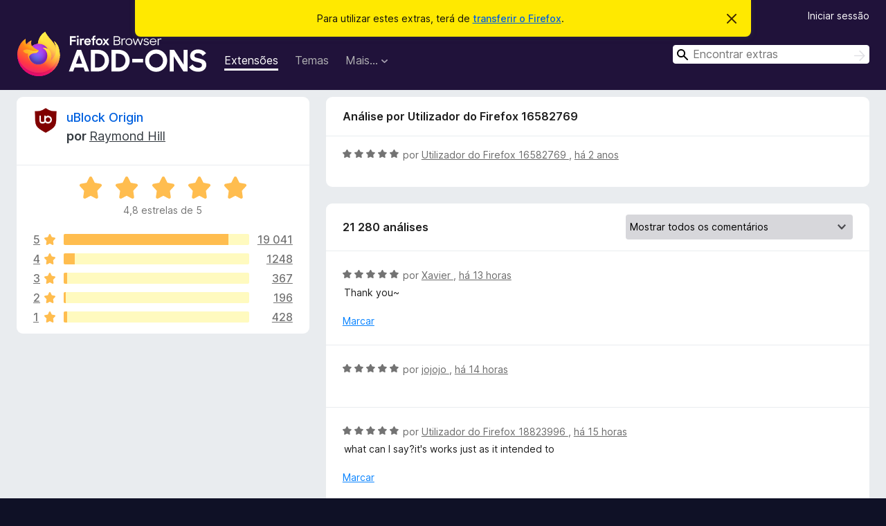

--- FILE ---
content_type: text/html; charset=utf-8
request_url: https://addons.mozilla.org/pt-PT/firefox/addon/ublock-origin/reviews/2021402/
body_size: 10153
content:
<!DOCTYPE html>
<html lang="pt-PT" dir="ltr"><head><title data-react-helmet="true">Análises para uBlock Origin – Extras para o Firefox (pt-PT)</title><meta charSet="utf-8"/><meta name="viewport" content="width=device-width, initial-scale=1"/><link href="/static-frontend/Inter-roman-subset-en_de_fr_ru_es_pt_pl_it.var.2ce5ad921c3602b1e5370b3c86033681.woff2" crossorigin="anonymous" rel="preload" as="font" type="font/woff2"/><link href="/static-frontend/amo-2c9b371cc4de1aad916e.css" integrity="sha512-xpIl0TE0BdHR7KIMx6yfLd2kiIdWqrmXT81oEQ2j3ierwSeZB5WzmlhM7zJEHvI5XqPZYwMlGu/Pk0f13trpzQ==" crossorigin="anonymous" rel="stylesheet" type="text/css"/><meta data-react-helmet="true" name="description" content="Análises e avaliações para uBlock Origin. Descubra o que os outros utilizadores pensam acerca de uBlock Origin e adicione-o ao seu navegador Firefox."/><meta data-react-helmet="true" name="robots" content="noindex, follow"/><link rel="shortcut icon" href="/favicon.ico?v=3"/><link data-react-helmet="true" title="Extras do Firefox" rel="search" type="application/opensearchdescription+xml" href="/pt-PT/firefox/opensearch.xml"/></head><body><div id="react-view"><div class="Page-amo"><header class="Header"><div class="Notice Notice-warning GetFirefoxBanner Notice-dismissible"><div class="Notice-icon"></div><div class="Notice-column"><div class="Notice-content"><p class="Notice-text"><span class="GetFirefoxBanner-content">Para utilizar estes extras, terá de <a class="Button Button--none GetFirefoxBanner-button" href="https://www.mozilla.org/firefox/download/thanks/?s=direct&amp;utm_campaign=amo-fx-cta&amp;utm_content=banner-download-button&amp;utm_medium=referral&amp;utm_source=addons.mozilla.org">transferir o Firefox</a>.</span></p></div></div><div class="Notice-dismisser"><button class="Button Button--none Notice-dismisser-button" type="submit"><span class="Icon Icon-inline-content IconXMark Notice-dismisser-icon"><span class="visually-hidden">Descartar este aviso</span><svg class="IconXMark-svg" version="1.1" xmlns="http://www.w3.org/2000/svg" xmlns:xlink="http://www.w3.org/1999/xlink"><g class="IconXMark-path" transform="translate(-1.000000, -1.000000)" fill="#0C0C0D"><path d="M1.293,2.707 C1.03304342,2.45592553 0.928787403,2.08412211 1.02030284,1.73449268 C1.11181828,1.38486324 1.38486324,1.11181828 1.73449268,1.02030284 C2.08412211,0.928787403 2.45592553,1.03304342 2.707,1.293 L8,6.586 L13.293,1.293 C13.5440745,1.03304342 13.9158779,0.928787403 14.2655073,1.02030284 C14.6151368,1.11181828 14.8881817,1.38486324 14.9796972,1.73449268 C15.0712126,2.08412211 14.9669566,2.45592553 14.707,2.707 L9.414,8 L14.707,13.293 C15.0859722,13.6853789 15.0805524,14.3090848 14.6948186,14.6948186 C14.3090848,15.0805524 13.6853789,15.0859722 13.293,14.707 L8,9.414 L2.707,14.707 C2.31462111,15.0859722 1.69091522,15.0805524 1.30518142,14.6948186 C0.919447626,14.3090848 0.91402779,13.6853789 1.293,13.293 L6.586,8 L1.293,2.707 Z"></path></g></svg></span></button></div></div><div class="Header-wrapper"><div class="Header-content"><a class="Header-title" href="/pt-PT/firefox/"><span class="visually-hidden">Extras do Firefox</span></a></div><ul class="SectionLinks Header-SectionLinks"><li><a class="SectionLinks-link SectionLinks-link-extension SectionLinks-link--active" href="/pt-PT/firefox/extensions/">Extensões</a></li><li><a class="SectionLinks-link SectionLinks-link-theme" href="/pt-PT/firefox/themes/">Temas</a></li><li><div class="DropdownMenu SectionLinks-link SectionLinks-dropdown"><button class="DropdownMenu-button" title="Mais…" type="button" aria-haspopup="true"><span class="DropdownMenu-button-text">Mais…</span><span class="Icon Icon-inverted-caret"></span></button><ul class="DropdownMenu-items" aria-hidden="true" aria-label="submenu"><li class="DropdownMenuItem DropdownMenuItem-section SectionLinks-subheader">para o Firefox</li><li class="DropdownMenuItem DropdownMenuItem-link"><a class="SectionLinks-dropdownlink" href="/pt-PT/firefox/language-tools/">Dicionários e pacotes de idiomas</a></li><li class="DropdownMenuItem DropdownMenuItem-section SectionLinks-subheader">Outros sites de navegadores</li><li class="DropdownMenuItem DropdownMenuItem-link"><a class="SectionLinks-clientApp-android" data-clientapp="android" href="/pt-PT/android/">Extras para Android</a></li></ul></div></li></ul><div class="Header-user-and-external-links"><a class="Button Button--none Header-authenticate-button Header-button Button--micro" href="#login">Iniciar sessão</a></div><form action="/pt-PT/firefox/search/" class="SearchForm Header-search-form Header-search-form--desktop" method="GET" data-no-csrf="true" role="search"><div class="AutoSearchInput"><label class="AutoSearchInput-label visually-hidden" for="AutoSearchInput-q">Pesquisar</label><div class="AutoSearchInput-search-box"><span class="Icon Icon-magnifying-glass AutoSearchInput-icon-magnifying-glass"></span><div role="combobox" aria-haspopup="listbox" aria-owns="react-autowhatever-1" aria-expanded="false"><input type="search" autoComplete="off" aria-autocomplete="list" aria-controls="react-autowhatever-1" class="AutoSearchInput-query" id="AutoSearchInput-q" maxLength="100" minLength="2" name="q" placeholder="Encontrar extras" value=""/><div id="react-autowhatever-1" role="listbox"></div></div><button class="AutoSearchInput-submit-button" type="submit"><span class="visually-hidden">Pesquisar</span><span class="Icon Icon-arrow"></span></button></div></div></form></div></header><div class="Page-content"><div class="Page Page-not-homepage"><div class="AppBanner"></div><div class="AddonReviewList AddonReviewList--extension"><section class="Card AddonSummaryCard Card--no-footer"><header class="Card-header"><div class="Card-header-text"><div class="AddonSummaryCard-header"><div class="AddonSummaryCard-header-icon"><a href="/pt-PT/firefox/addon/ublock-origin/"><img class="AddonSummaryCard-header-icon-image" src="https://addons.mozilla.org/user-media/addon_icons/607/607454-64.png?modified=mcrushed" alt="Ícone do extra"/></a></div><div class="AddonSummaryCard-header-text"><h1 class="visually-hidden">Análises para uBlock Origin</h1><h1 class="AddonTitle"><a href="/pt-PT/firefox/addon/ublock-origin/">uBlock Origin</a><span class="AddonTitle-author"> <!-- -->por<!-- --> <a href="/pt-PT/firefox/user/11423598/">Raymond Hill</a></span></h1></div></div></div></header><div class="Card-contents"><div class="AddonSummaryCard-overallRatingStars"><div class="Rating Rating--large Rating--yellowStars" title="Avaliado em 4,8 de 5"><div class="Rating-star Rating-rating-1 Rating-selected-star" title="Avaliado em 4,8 de 5"></div><div class="Rating-star Rating-rating-2 Rating-selected-star" title="Avaliado em 4,8 de 5"></div><div class="Rating-star Rating-rating-3 Rating-selected-star" title="Avaliado em 4,8 de 5"></div><div class="Rating-star Rating-rating-4 Rating-selected-star" title="Avaliado em 4,8 de 5"></div><div class="Rating-star Rating-rating-5 Rating-selected-star" title="Avaliado em 4,8 de 5"></div><span class="visually-hidden">Avaliado em 4,8 de 5</span></div><div class="AddonSummaryCard-addonAverage">4,8 estrelas de 5</div></div><div class="RatingsByStar"><div class="RatingsByStar-graph"><a class="RatingsByStar-row" rel="nofollow" title="Ler todas as 19 041 análises de cinco estrelas" href="/pt-PT/firefox/addon/ublock-origin/reviews/?score=5"><div class="RatingsByStar-star">5<span class="Icon Icon-star-yellow"></span></div></a><a class="RatingsByStar-row" rel="nofollow" title="Ler todas as 19 041 análises de cinco estrelas" href="/pt-PT/firefox/addon/ublock-origin/reviews/?score=5"><div class="RatingsByStar-barContainer"><div class="RatingsByStar-bar RatingsByStar-barFrame"><div class="RatingsByStar-bar RatingsByStar-barValue RatingsByStar-barValue--89pct RatingsByStar-partialBar"></div></div></div></a><a class="RatingsByStar-row" rel="nofollow" title="Ler todas as 19 041 análises de cinco estrelas" href="/pt-PT/firefox/addon/ublock-origin/reviews/?score=5"><div class="RatingsByStar-count">19 041</div></a><a class="RatingsByStar-row" rel="nofollow" title="Ler todas as 1248 análises de quatro estrelas" href="/pt-PT/firefox/addon/ublock-origin/reviews/?score=4"><div class="RatingsByStar-star">4<span class="Icon Icon-star-yellow"></span></div></a><a class="RatingsByStar-row" rel="nofollow" title="Ler todas as 1248 análises de quatro estrelas" href="/pt-PT/firefox/addon/ublock-origin/reviews/?score=4"><div class="RatingsByStar-barContainer"><div class="RatingsByStar-bar RatingsByStar-barFrame"><div class="RatingsByStar-bar RatingsByStar-barValue RatingsByStar-barValue--6pct RatingsByStar-partialBar"></div></div></div></a><a class="RatingsByStar-row" rel="nofollow" title="Ler todas as 1248 análises de quatro estrelas" href="/pt-PT/firefox/addon/ublock-origin/reviews/?score=4"><div class="RatingsByStar-count">1248</div></a><a class="RatingsByStar-row" rel="nofollow" title="Ler todas as 367 análises de três estrelas" href="/pt-PT/firefox/addon/ublock-origin/reviews/?score=3"><div class="RatingsByStar-star">3<span class="Icon Icon-star-yellow"></span></div></a><a class="RatingsByStar-row" rel="nofollow" title="Ler todas as 367 análises de três estrelas" href="/pt-PT/firefox/addon/ublock-origin/reviews/?score=3"><div class="RatingsByStar-barContainer"><div class="RatingsByStar-bar RatingsByStar-barFrame"><div class="RatingsByStar-bar RatingsByStar-barValue RatingsByStar-barValue--2pct RatingsByStar-partialBar"></div></div></div></a><a class="RatingsByStar-row" rel="nofollow" title="Ler todas as 367 análises de três estrelas" href="/pt-PT/firefox/addon/ublock-origin/reviews/?score=3"><div class="RatingsByStar-count">367</div></a><a class="RatingsByStar-row" rel="nofollow" title="Ler todas as 196 análises de duas estrelas" href="/pt-PT/firefox/addon/ublock-origin/reviews/?score=2"><div class="RatingsByStar-star">2<span class="Icon Icon-star-yellow"></span></div></a><a class="RatingsByStar-row" rel="nofollow" title="Ler todas as 196 análises de duas estrelas" href="/pt-PT/firefox/addon/ublock-origin/reviews/?score=2"><div class="RatingsByStar-barContainer"><div class="RatingsByStar-bar RatingsByStar-barFrame"><div class="RatingsByStar-bar RatingsByStar-barValue RatingsByStar-barValue--1pct RatingsByStar-partialBar"></div></div></div></a><a class="RatingsByStar-row" rel="nofollow" title="Ler todas as 196 análises de duas estrelas" href="/pt-PT/firefox/addon/ublock-origin/reviews/?score=2"><div class="RatingsByStar-count">196</div></a><a class="RatingsByStar-row" rel="nofollow" title="Ler todas as 428 análises de uma estrela" href="/pt-PT/firefox/addon/ublock-origin/reviews/?score=1"><div class="RatingsByStar-star">1<span class="Icon Icon-star-yellow"></span></div></a><a class="RatingsByStar-row" rel="nofollow" title="Ler todas as 428 análises de uma estrela" href="/pt-PT/firefox/addon/ublock-origin/reviews/?score=1"><div class="RatingsByStar-barContainer"><div class="RatingsByStar-bar RatingsByStar-barFrame"><div class="RatingsByStar-bar RatingsByStar-barValue RatingsByStar-barValue--2pct RatingsByStar-partialBar"></div></div></div></a><a class="RatingsByStar-row" rel="nofollow" title="Ler todas as 428 análises de uma estrela" href="/pt-PT/firefox/addon/ublock-origin/reviews/?score=1"><div class="RatingsByStar-count">428</div></a></div></div></div></section><div class="AddonReviewList-reviews"><div class="FeaturedAddonReview"><section class="Card FeaturedAddonReview-card Card--no-footer"><header class="Card-header"><div class="Card-header-text">Análise por Utilizador do Firefox 16582769</div></header><div class="Card-contents"><div class="AddonReviewCard AddonReviewCard-ratingOnly AddonReviewCard-viewOnly"><div class="AddonReviewCard-container"><div class="UserReview"><div class="UserReview-byLine"><div class="Rating Rating--small" title="Avaliado em 5 de 5"><div class="Rating-star Rating-rating-1 Rating-selected-star" title="Avaliado em 5 de 5"></div><div class="Rating-star Rating-rating-2 Rating-selected-star" title="Avaliado em 5 de 5"></div><div class="Rating-star Rating-rating-3 Rating-selected-star" title="Avaliado em 5 de 5"></div><div class="Rating-star Rating-rating-4 Rating-selected-star" title="Avaliado em 5 de 5"></div><div class="Rating-star Rating-rating-5 Rating-selected-star" title="Avaliado em 5 de 5"></div><span class="visually-hidden">Avaliado em 5 de 5</span></div><span class="AddonReviewCard-authorByLine">por <a href="/pt-PT/firefox/user/16582769/"> Utilizador do Firefox 16582769 </a>, <a title="27 de nov de 2023 17:50" href="/pt-PT/firefox/addon/ublock-origin/reviews/2021402/"> há 2 anos </a></span></div><section class="Card ShowMoreCard UserReview-body UserReview-emptyBody ShowMoreCard--expanded Card--no-style Card--no-header Card--no-footer"><div class="Card-contents"><div class="ShowMoreCard-contents"><div></div></div></div></section><div class="AddonReviewCard-allControls"></div></div></div></div></div></section></div><section class="Card CardList AddonReviewList-reviews-listing Card--no-footer"><header class="Card-header"><div class="Card-header-text"><div class="AddonReviewList-cardListHeader"><div class="AddonReviewList-reviewCount"><span class="LoadingText LoadingText--delay-2 LoadingText--width-40" role="alert" aria-busy="true"></span></div><div class="AddonReviewList-filterByScore"><select class="Select AddonReviewList-filterByScoreSelector"><option value="SHOW_ALL_REVIEWS" selected="">Mostrar todos os comentários</option><option value="5">Mostrar apenas análises com cinco estrelas</option><option value="4">Mostrar apenas análises com quatro estrelas</option><option value="3">Mostrar apenas análises com três estrelas</option><option value="2">Mostrar apenas análises com duas estrelas</option><option value="1">Mostrar apenas análises com uma estrela</option></select></div></div></div></header><div class="Card-contents"><ul><li><div class="AddonReviewCard AddonReviewCard-viewOnly"><div class="AddonReviewCard-container"><div class="UserReview"><div class="UserReview-byLine"><span class="LoadingText LoadingText--delay-2 LoadingText--width-40" role="alert" aria-busy="true"></span></div><section class="Card ShowMoreCard UserReview-body ShowMoreCard--expanded Card--no-style Card--no-header Card--no-footer"><div class="Card-contents"><div class="ShowMoreCard-contents"><div><span class="LoadingText LoadingText--delay-1 LoadingText--width-100" role="alert" aria-busy="true"></span></div></div></div></section><div class="AddonReviewCard-allControls"></div></div></div></div></li><li><div class="AddonReviewCard AddonReviewCard-viewOnly"><div class="AddonReviewCard-container"><div class="UserReview"><div class="UserReview-byLine"><span class="LoadingText LoadingText--delay-1 LoadingText--width-40" role="alert" aria-busy="true"></span></div><section class="Card ShowMoreCard UserReview-body ShowMoreCard--expanded Card--no-style Card--no-header Card--no-footer"><div class="Card-contents"><div class="ShowMoreCard-contents"><div><span class="LoadingText LoadingText--delay-1 LoadingText--width-100" role="alert" aria-busy="true"></span></div></div></div></section><div class="AddonReviewCard-allControls"></div></div></div></div></li><li><div class="AddonReviewCard AddonReviewCard-viewOnly"><div class="AddonReviewCard-container"><div class="UserReview"><div class="UserReview-byLine"><span class="LoadingText LoadingText--delay-3 LoadingText--width-40" role="alert" aria-busy="true"></span></div><section class="Card ShowMoreCard UserReview-body ShowMoreCard--expanded Card--no-style Card--no-header Card--no-footer"><div class="Card-contents"><div class="ShowMoreCard-contents"><div><span class="LoadingText LoadingText--delay-2 LoadingText--width-60" role="alert" aria-busy="true"></span></div></div></div></section><div class="AddonReviewCard-allControls"></div></div></div></div></li><li><div class="AddonReviewCard AddonReviewCard-viewOnly"><div class="AddonReviewCard-container"><div class="UserReview"><div class="UserReview-byLine"><span class="LoadingText LoadingText--delay-3 LoadingText--width-80" role="alert" aria-busy="true"></span></div><section class="Card ShowMoreCard UserReview-body ShowMoreCard--expanded Card--no-style Card--no-header Card--no-footer"><div class="Card-contents"><div class="ShowMoreCard-contents"><div><span class="LoadingText LoadingText--delay-1 LoadingText--width-80" role="alert" aria-busy="true"></span></div></div></div></section><div class="AddonReviewCard-allControls"></div></div></div></div></li><li><div class="AddonReviewCard AddonReviewCard-viewOnly"><div class="AddonReviewCard-container"><div class="UserReview"><div class="UserReview-byLine"><span class="LoadingText LoadingText--delay-1 LoadingText--width-20" role="alert" aria-busy="true"></span></div><section class="Card ShowMoreCard UserReview-body ShowMoreCard--expanded Card--no-style Card--no-header Card--no-footer"><div class="Card-contents"><div class="ShowMoreCard-contents"><div><span class="LoadingText LoadingText--delay-1 LoadingText--width-100" role="alert" aria-busy="true"></span></div></div></div></section><div class="AddonReviewCard-allControls"></div></div></div></div></li><li><div class="AddonReviewCard AddonReviewCard-viewOnly"><div class="AddonReviewCard-container"><div class="UserReview"><div class="UserReview-byLine"><span class="LoadingText LoadingText--delay-2 LoadingText--width-100" role="alert" aria-busy="true"></span></div><section class="Card ShowMoreCard UserReview-body ShowMoreCard--expanded Card--no-style Card--no-header Card--no-footer"><div class="Card-contents"><div class="ShowMoreCard-contents"><div><span class="LoadingText LoadingText--delay-2 LoadingText--width-60" role="alert" aria-busy="true"></span></div></div></div></section><div class="AddonReviewCard-allControls"></div></div></div></div></li><li><div class="AddonReviewCard AddonReviewCard-viewOnly"><div class="AddonReviewCard-container"><div class="UserReview"><div class="UserReview-byLine"><span class="LoadingText LoadingText--delay-2 LoadingText--width-40" role="alert" aria-busy="true"></span></div><section class="Card ShowMoreCard UserReview-body ShowMoreCard--expanded Card--no-style Card--no-header Card--no-footer"><div class="Card-contents"><div class="ShowMoreCard-contents"><div><span class="LoadingText LoadingText--delay-1 LoadingText--width-40" role="alert" aria-busy="true"></span></div></div></div></section><div class="AddonReviewCard-allControls"></div></div></div></div></li><li><div class="AddonReviewCard AddonReviewCard-viewOnly"><div class="AddonReviewCard-container"><div class="UserReview"><div class="UserReview-byLine"><span class="LoadingText LoadingText--delay-3 LoadingText--width-60" role="alert" aria-busy="true"></span></div><section class="Card ShowMoreCard UserReview-body ShowMoreCard--expanded Card--no-style Card--no-header Card--no-footer"><div class="Card-contents"><div class="ShowMoreCard-contents"><div><span class="LoadingText LoadingText--delay-3 LoadingText--width-80" role="alert" aria-busy="true"></span></div></div></div></section><div class="AddonReviewCard-allControls"></div></div></div></div></li><li><div class="AddonReviewCard AddonReviewCard-viewOnly"><div class="AddonReviewCard-container"><div class="UserReview"><div class="UserReview-byLine"><span class="LoadingText LoadingText--delay-2 LoadingText--width-80" role="alert" aria-busy="true"></span></div><section class="Card ShowMoreCard UserReview-body ShowMoreCard--expanded Card--no-style Card--no-header Card--no-footer"><div class="Card-contents"><div class="ShowMoreCard-contents"><div><span class="LoadingText LoadingText--delay-2 LoadingText--width-40" role="alert" aria-busy="true"></span></div></div></div></section><div class="AddonReviewCard-allControls"></div></div></div></div></li><li><div class="AddonReviewCard AddonReviewCard-viewOnly"><div class="AddonReviewCard-container"><div class="UserReview"><div class="UserReview-byLine"><span class="LoadingText LoadingText--delay-2 LoadingText--width-60" role="alert" aria-busy="true"></span></div><section class="Card ShowMoreCard UserReview-body ShowMoreCard--expanded Card--no-style Card--no-header Card--no-footer"><div class="Card-contents"><div class="ShowMoreCard-contents"><div><span class="LoadingText LoadingText--delay-1 LoadingText--width-60" role="alert" aria-busy="true"></span></div></div></div></section><div class="AddonReviewCard-allControls"></div></div></div></div></li><li><div class="AddonReviewCard AddonReviewCard-viewOnly"><div class="AddonReviewCard-container"><div class="UserReview"><div class="UserReview-byLine"><span class="LoadingText LoadingText--delay-1 LoadingText--width-20" role="alert" aria-busy="true"></span></div><section class="Card ShowMoreCard UserReview-body ShowMoreCard--expanded Card--no-style Card--no-header Card--no-footer"><div class="Card-contents"><div class="ShowMoreCard-contents"><div><span class="LoadingText LoadingText--delay-3 LoadingText--width-20" role="alert" aria-busy="true"></span></div></div></div></section><div class="AddonReviewCard-allControls"></div></div></div></div></li><li><div class="AddonReviewCard AddonReviewCard-viewOnly"><div class="AddonReviewCard-container"><div class="UserReview"><div class="UserReview-byLine"><span class="LoadingText LoadingText--delay-3 LoadingText--width-20" role="alert" aria-busy="true"></span></div><section class="Card ShowMoreCard UserReview-body ShowMoreCard--expanded Card--no-style Card--no-header Card--no-footer"><div class="Card-contents"><div class="ShowMoreCard-contents"><div><span class="LoadingText LoadingText--delay-3 LoadingText--width-60" role="alert" aria-busy="true"></span></div></div></div></section><div class="AddonReviewCard-allControls"></div></div></div></div></li><li><div class="AddonReviewCard AddonReviewCard-viewOnly"><div class="AddonReviewCard-container"><div class="UserReview"><div class="UserReview-byLine"><span class="LoadingText LoadingText--delay-3 LoadingText--width-40" role="alert" aria-busy="true"></span></div><section class="Card ShowMoreCard UserReview-body ShowMoreCard--expanded Card--no-style Card--no-header Card--no-footer"><div class="Card-contents"><div class="ShowMoreCard-contents"><div><span class="LoadingText LoadingText--delay-2 LoadingText--width-20" role="alert" aria-busy="true"></span></div></div></div></section><div class="AddonReviewCard-allControls"></div></div></div></div></li><li><div class="AddonReviewCard AddonReviewCard-viewOnly"><div class="AddonReviewCard-container"><div class="UserReview"><div class="UserReview-byLine"><span class="LoadingText LoadingText--delay-3 LoadingText--width-80" role="alert" aria-busy="true"></span></div><section class="Card ShowMoreCard UserReview-body ShowMoreCard--expanded Card--no-style Card--no-header Card--no-footer"><div class="Card-contents"><div class="ShowMoreCard-contents"><div><span class="LoadingText LoadingText--delay-2 LoadingText--width-60" role="alert" aria-busy="true"></span></div></div></div></section><div class="AddonReviewCard-allControls"></div></div></div></div></li><li><div class="AddonReviewCard AddonReviewCard-viewOnly"><div class="AddonReviewCard-container"><div class="UserReview"><div class="UserReview-byLine"><span class="LoadingText LoadingText--delay-1 LoadingText--width-60" role="alert" aria-busy="true"></span></div><section class="Card ShowMoreCard UserReview-body ShowMoreCard--expanded Card--no-style Card--no-header Card--no-footer"><div class="Card-contents"><div class="ShowMoreCard-contents"><div><span class="LoadingText LoadingText--delay-2 LoadingText--width-40" role="alert" aria-busy="true"></span></div></div></div></section><div class="AddonReviewCard-allControls"></div></div></div></div></li><li><div class="AddonReviewCard AddonReviewCard-viewOnly"><div class="AddonReviewCard-container"><div class="UserReview"><div class="UserReview-byLine"><span class="LoadingText LoadingText--delay-2 LoadingText--width-40" role="alert" aria-busy="true"></span></div><section class="Card ShowMoreCard UserReview-body ShowMoreCard--expanded Card--no-style Card--no-header Card--no-footer"><div class="Card-contents"><div class="ShowMoreCard-contents"><div><span class="LoadingText LoadingText--delay-3 LoadingText--width-80" role="alert" aria-busy="true"></span></div></div></div></section><div class="AddonReviewCard-allControls"></div></div></div></div></li><li><div class="AddonReviewCard AddonReviewCard-viewOnly"><div class="AddonReviewCard-container"><div class="UserReview"><div class="UserReview-byLine"><span class="LoadingText LoadingText--delay-1 LoadingText--width-40" role="alert" aria-busy="true"></span></div><section class="Card ShowMoreCard UserReview-body ShowMoreCard--expanded Card--no-style Card--no-header Card--no-footer"><div class="Card-contents"><div class="ShowMoreCard-contents"><div><span class="LoadingText LoadingText--delay-1 LoadingText--width-60" role="alert" aria-busy="true"></span></div></div></div></section><div class="AddonReviewCard-allControls"></div></div></div></div></li><li><div class="AddonReviewCard AddonReviewCard-viewOnly"><div class="AddonReviewCard-container"><div class="UserReview"><div class="UserReview-byLine"><span class="LoadingText LoadingText--delay-2 LoadingText--width-60" role="alert" aria-busy="true"></span></div><section class="Card ShowMoreCard UserReview-body ShowMoreCard--expanded Card--no-style Card--no-header Card--no-footer"><div class="Card-contents"><div class="ShowMoreCard-contents"><div><span class="LoadingText LoadingText--delay-2 LoadingText--width-40" role="alert" aria-busy="true"></span></div></div></div></section><div class="AddonReviewCard-allControls"></div></div></div></div></li><li><div class="AddonReviewCard AddonReviewCard-viewOnly"><div class="AddonReviewCard-container"><div class="UserReview"><div class="UserReview-byLine"><span class="LoadingText LoadingText--delay-2 LoadingText--width-100" role="alert" aria-busy="true"></span></div><section class="Card ShowMoreCard UserReview-body ShowMoreCard--expanded Card--no-style Card--no-header Card--no-footer"><div class="Card-contents"><div class="ShowMoreCard-contents"><div><span class="LoadingText LoadingText--delay-2 LoadingText--width-100" role="alert" aria-busy="true"></span></div></div></div></section><div class="AddonReviewCard-allControls"></div></div></div></div></li><li><div class="AddonReviewCard AddonReviewCard-viewOnly"><div class="AddonReviewCard-container"><div class="UserReview"><div class="UserReview-byLine"><span class="LoadingText LoadingText--delay-1 LoadingText--width-60" role="alert" aria-busy="true"></span></div><section class="Card ShowMoreCard UserReview-body ShowMoreCard--expanded Card--no-style Card--no-header Card--no-footer"><div class="Card-contents"><div class="ShowMoreCard-contents"><div><span class="LoadingText LoadingText--delay-3 LoadingText--width-100" role="alert" aria-busy="true"></span></div></div></div></section><div class="AddonReviewCard-allControls"></div></div></div></div></li><li><div class="AddonReviewCard AddonReviewCard-viewOnly"><div class="AddonReviewCard-container"><div class="UserReview"><div class="UserReview-byLine"><span class="LoadingText LoadingText--delay-2 LoadingText--width-100" role="alert" aria-busy="true"></span></div><section class="Card ShowMoreCard UserReview-body ShowMoreCard--expanded Card--no-style Card--no-header Card--no-footer"><div class="Card-contents"><div class="ShowMoreCard-contents"><div><span class="LoadingText LoadingText--delay-3 LoadingText--width-20" role="alert" aria-busy="true"></span></div></div></div></section><div class="AddonReviewCard-allControls"></div></div></div></div></li><li><div class="AddonReviewCard AddonReviewCard-viewOnly"><div class="AddonReviewCard-container"><div class="UserReview"><div class="UserReview-byLine"><span class="LoadingText LoadingText--delay-1 LoadingText--width-60" role="alert" aria-busy="true"></span></div><section class="Card ShowMoreCard UserReview-body ShowMoreCard--expanded Card--no-style Card--no-header Card--no-footer"><div class="Card-contents"><div class="ShowMoreCard-contents"><div><span class="LoadingText LoadingText--delay-2 LoadingText--width-100" role="alert" aria-busy="true"></span></div></div></div></section><div class="AddonReviewCard-allControls"></div></div></div></div></li><li><div class="AddonReviewCard AddonReviewCard-viewOnly"><div class="AddonReviewCard-container"><div class="UserReview"><div class="UserReview-byLine"><span class="LoadingText LoadingText--delay-1 LoadingText--width-20" role="alert" aria-busy="true"></span></div><section class="Card ShowMoreCard UserReview-body ShowMoreCard--expanded Card--no-style Card--no-header Card--no-footer"><div class="Card-contents"><div class="ShowMoreCard-contents"><div><span class="LoadingText LoadingText--delay-2 LoadingText--width-100" role="alert" aria-busy="true"></span></div></div></div></section><div class="AddonReviewCard-allControls"></div></div></div></div></li><li><div class="AddonReviewCard AddonReviewCard-viewOnly"><div class="AddonReviewCard-container"><div class="UserReview"><div class="UserReview-byLine"><span class="LoadingText LoadingText--delay-1 LoadingText--width-80" role="alert" aria-busy="true"></span></div><section class="Card ShowMoreCard UserReview-body ShowMoreCard--expanded Card--no-style Card--no-header Card--no-footer"><div class="Card-contents"><div class="ShowMoreCard-contents"><div><span class="LoadingText LoadingText--delay-2 LoadingText--width-80" role="alert" aria-busy="true"></span></div></div></div></section><div class="AddonReviewCard-allControls"></div></div></div></div></li><li><div class="AddonReviewCard AddonReviewCard-viewOnly"><div class="AddonReviewCard-container"><div class="UserReview"><div class="UserReview-byLine"><span class="LoadingText LoadingText--delay-3 LoadingText--width-20" role="alert" aria-busy="true"></span></div><section class="Card ShowMoreCard UserReview-body ShowMoreCard--expanded Card--no-style Card--no-header Card--no-footer"><div class="Card-contents"><div class="ShowMoreCard-contents"><div><span class="LoadingText LoadingText--delay-2 LoadingText--width-20" role="alert" aria-busy="true"></span></div></div></div></section><div class="AddonReviewCard-allControls"></div></div></div></div></li></ul></div></section></div></div></div></div><footer class="Footer"><div class="Footer-wrapper"><div class="Footer-mozilla-link-wrapper"><a class="Footer-mozilla-link" href="https://mozilla.org/" title="Ir para a página inicial da Mozilla"><span class="Icon Icon-mozilla Footer-mozilla-logo"><span class="visually-hidden">Ir para a página inicial da Mozilla</span></span></a></div><section class="Footer-amo-links"><h4 class="Footer-links-header"><a href="/pt-PT/firefox/">Extras</a></h4><ul class="Footer-links"><li><a href="/pt-PT/about">Acerca</a></li><li><a class="Footer-blog-link" href="/blog/">Blogue de extras do Firefox</a></li><li><a class="Footer-extension-workshop-link" href="https://extensionworkshop.com/?utm_content=footer-link&amp;utm_medium=referral&amp;utm_source=addons.mozilla.org">Workshop de extensões</a></li><li><a href="/pt-PT/developers/">Central do programador</a></li><li><a class="Footer-developer-policies-link" href="https://extensionworkshop.com/documentation/publish/add-on-policies/?utm_medium=photon-footer&amp;utm_source=addons.mozilla.org">Políticas de programador</a></li><li><a class="Footer-community-blog-link" href="https://blog.mozilla.com/addons?utm_content=footer-link&amp;utm_medium=referral&amp;utm_source=addons.mozilla.org">Blogue da comunidade</a></li><li><a href="https://discourse.mozilla-community.org/c/add-ons">Fórum</a></li><li><a class="Footer-bug-report-link" href="https://developer.mozilla.org/docs/Mozilla/Add-ons/Contact_us">Reportar um erro</a></li><li><a href="/pt-PT/review_guide">Guia de análise</a></li></ul></section><section class="Footer-browsers-links"><h4 class="Footer-links-header">Navegadores</h4><ul class="Footer-links"><li><a class="Footer-desktop-link" href="https://www.mozilla.org/firefox/new/?utm_content=footer-link&amp;utm_medium=referral&amp;utm_source=addons.mozilla.org">Desktop</a></li><li><a class="Footer-mobile-link" href="https://www.mozilla.org/firefox/mobile/?utm_content=footer-link&amp;utm_medium=referral&amp;utm_source=addons.mozilla.org">Mobile</a></li><li><a class="Footer-enterprise-link" href="https://www.mozilla.org/firefox/enterprise/?utm_content=footer-link&amp;utm_medium=referral&amp;utm_source=addons.mozilla.org">Enterprise</a></li></ul></section><section class="Footer-product-links"><h4 class="Footer-links-header">Produtos</h4><ul class="Footer-links"><li><a class="Footer-browsers-link" href="https://www.mozilla.org/firefox/browsers/?utm_content=footer-link&amp;utm_medium=referral&amp;utm_source=addons.mozilla.org">Browsers</a></li><li><a class="Footer-vpn-link" href="https://www.mozilla.org/products/vpn/?utm_content=footer-link&amp;utm_medium=referral&amp;utm_source=addons.mozilla.org#pricing">VPN</a></li><li><a class="Footer-relay-link" href="https://relay.firefox.com/?utm_content=footer-link&amp;utm_medium=referral&amp;utm_source=addons.mozilla.org">Relay</a></li><li><a class="Footer-monitor-link" href="https://monitor.firefox.com/?utm_content=footer-link&amp;utm_medium=referral&amp;utm_source=addons.mozilla.org">Monitor</a></li><li><a class="Footer-pocket-link" href="https://getpocket.com?utm_content=footer-link&amp;utm_medium=referral&amp;utm_source=addons.mozilla.org">Pocket</a></li></ul><ul class="Footer-links Footer-links-social"><li class="Footer-link-social"><a href="https://bsky.app/profile/firefox.com"><span class="Icon Icon-bluesky"><span class="visually-hidden">Bluesky (@firefox.com)</span></span></a></li><li class="Footer-link-social"><a href="https://www.instagram.com/firefox/"><span class="Icon Icon-instagram"><span class="visually-hidden">Instagram (Firefox)</span></span></a></li><li class="Footer-link-social"><a href="https://www.youtube.com/firefoxchannel"><span class="Icon Icon-youtube"><span class="visually-hidden">YouTube (firefoxchannel)</span></span></a></li></ul></section><ul class="Footer-legal-links"><li><a class="Footer-privacy-link" href="https://www.mozilla.org/privacy/websites/">Privacidade</a></li><li><a class="Footer-cookies-link" href="https://www.mozilla.org/privacy/websites/">Cookies</a></li><li><a class="Footer-legal-link" href="https://www.mozilla.org/about/legal/amo-policies/">Informação legal</a></li></ul><p class="Footer-copyright">Exceto onde <a href="https://www.mozilla.org/en-US/about/legal/">anotado</a> o contrário, o conteúdo neste site está licenciado sob a <a href="https://creativecommons.org/licenses/by-sa/3.0/">licença Creative Commons Atribuição-CompartilhaIgual v3.0</a> ou qualquer versão mais recente.</p><div class="Footer-language-picker"><div class="LanguagePicker"><label for="lang-picker" class="LanguagePicker-header">Alterar idioma</label><select class="LanguagePicker-selector" id="lang-picker"><option value="cs">Čeština</option><option value="de">Deutsch</option><option value="dsb">Dolnoserbšćina</option><option value="el">Ελληνικά</option><option value="en-CA">English (Canadian)</option><option value="en-GB">English (British)</option><option value="en-US">English (US)</option><option value="es-AR">Español (de Argentina)</option><option value="es-CL">Español (de Chile)</option><option value="es-ES">Español (de España)</option><option value="es-MX">Español (de México)</option><option value="fi">suomi</option><option value="fr">Français</option><option value="fur">Furlan</option><option value="fy-NL">Frysk</option><option value="he">עברית</option><option value="hr">Hrvatski</option><option value="hsb">Hornjoserbsce</option><option value="hu">magyar</option><option value="ia">Interlingua</option><option value="it">Italiano</option><option value="ja">日本語</option><option value="ka">ქართული</option><option value="kab">Taqbaylit</option><option value="ko">한국어</option><option value="nb-NO">Norsk bokmål</option><option value="nl">Nederlands</option><option value="nn-NO">Norsk nynorsk</option><option value="pl">Polski</option><option value="pt-BR">Português (do Brasil)</option><option value="pt-PT" selected="">Português (Europeu)</option><option value="ro">Română</option><option value="ru">Русский</option><option value="sk">slovenčina</option><option value="sl">Slovenščina</option><option value="sq">Shqip</option><option value="sv-SE">Svenska</option><option value="tr">Türkçe</option><option value="uk">Українська</option><option value="vi">Tiếng Việt</option><option value="zh-CN">中文 (简体)</option><option value="zh-TW">正體中文 (繁體)</option></select></div></div></div></footer></div></div><script type="application/json" id="redux-store-state">{"abuse":{"byGUID":{},"loading":false},"addons":{"byID":{"607454":{"authors":[{"id":11423598,"name":"Raymond Hill","url":"https:\u002F\u002Faddons.mozilla.org\u002Fpt-PT\u002Ffirefox\u002Fuser\u002F11423598\u002F","username":"gorhill","picture_url":null}],"average_daily_users":10628870,"categories":["privacy-security"],"contributions_url":"","created":"2015-04-25T07:26:22Z","default_locale":"en-US","description":"Um bloqueador eficiente: leve na memória e CPU e, no entanto, consegue carregar e aplicar milhares de filtros a mais do que outros bloqueadores populares disponíveis.\n\nVisão geral ilustrada da sua eficiência:\n\u003Ca href=\"https:\u002F\u002Fprod.outgoing.prod.webservices.mozgcp.net\u002Fv1\u002F407a22e7e017297705e927653caa7e67ad67aabb741f33b91851c56c0544a0d9\u002Fhttps%3A\u002F\u002Fgithub.com\u002Fgorhill\u002FuBlock\u002Fwiki\u002FuBlock-vs.-ABP%3A-efficiency-compared\" rel=\"nofollow\"\u003Ehttps:\u002F\u002Fgithub.com\u002Fgorhill\u002FuBlock\u002Fwiki\u002FuBlock-vs.-ABP:-efficiency-compared\u003C\u002Fa\u003E\n\nUtilização: O botão grande de energia na janela serve para desativar ou ativar, permanentemente, o uBlock para o sítio web atual. Aplica-se unicamente ao sítio web atual, não sendo um botão de energia global.\n\n\n\nFlexível, é mais do que um bloqueador de anúncios. Pode também ler e criar filtros a partir de ficheiros de servidores.\n\nPor predefinição, estas listas de filtros são carregadas e aplicadas:\n\u003Cul\u003E\u003Cli\u003EEasyList\u003C\u002Fli\u003E\u003Cli\u003EPeter Lowe’s Ad server list\u003C\u002Fli\u003E\u003Cli\u003EEasyPrivacy\u003C\u002Fli\u003E\u003Cli\u003EMalware domains\u003C\u002Fli\u003E\u003C\u002Ful\u003E\nSe quiser, estão disponíveis mais listas para seleção:\n\u003Cul\u003E\u003Cli\u003EFanboy’s Enhanced Tracking List\u003C\u002Fli\u003E\u003Cli\u003EDan Pollock’s hosts file\u003C\u002Fli\u003E\u003Cli\u003EhpHosts’s Ad and tracking servers\u003C\u002Fli\u003E\u003Cli\u003EMVPS HOSTS\u003C\u002Fli\u003E\u003Cli\u003ESpam404\u003C\u002Fli\u003E\u003Cli\u003EE muitas mais\u003C\u002Fli\u003E\u003C\u002Ful\u003E\nObviamente que quanto maior o número de filtros ativos, maior será o consumo de memória. No entanto, mesmo após adicionar as duas listas extra do Fanboy, hpHosts Ad and tracking servers, o uBlock₀ continua a consumir menos memória do que outros bloqueadores populares disponíveis.\n\nEsteja ciente de que se selecionar mais listas extra pode resultar numa probabilidade acrescida de rutura em alguns sítios web -- especialmente nas listas que, normalmente, são utilizadas como ficheiros de servidores.\n\n\n\nSem as listas de filtros predefinidas, esta extensão não é nada. Se realmente quiser contribuir com algo, pense nas pessoas que trabalham duro para manter as listas de filtros que usa, que foram tornadas disponíveis para uso por todos sem custos.\n\n\n\nGrátis.\nCódigo aberto com licença pública (GPLv3)\nDe utilizadores para utilizadores.\n\nContribuidores @ Github: \u003Ca href=\"https:\u002F\u002Fprod.outgoing.prod.webservices.mozgcp.net\u002Fv1\u002F9bfaba4f3fe3310ae0a3189187f5fbab185097d85398752765e086889775079e\u002Fhttps%3A\u002F\u002Fgithub.com\u002Fgorhill\u002FuBlock\u002Fgraphs\u002Fcontributors\" rel=\"nofollow\"\u003Ehttps:\u002F\u002Fgithub.com\u002Fgorhill\u002FuBlock\u002Fgraphs\u002Fcontributors\u003C\u002Fa\u003E\nContribuidores @ Crowdin: \u003Ca href=\"https:\u002F\u002Fprod.outgoing.prod.webservices.mozgcp.net\u002Fv1\u002F6a44868e1580018df8d4d87adf8e97cc74b71b962a73dd5a64604f99db767287\u002Fhttps%3A\u002F\u002Fcrowdin.net\u002Fproject\u002Fublock\" rel=\"nofollow\"\u003Ehttps:\u002F\u002Fcrowdin.net\u002Fproject\u002Fublock\u003C\u002Fa\u003E\n\n\n\nEsta é uma versão inicial, tenha isso em mente quando avaliar.\n\nRegisto de alterações do projeto:\n\u003Ca href=\"https:\u002F\u002Fprod.outgoing.prod.webservices.mozgcp.net\u002Fv1\u002Fde148deb19b52874eb4c5726859834f3294a6057ed44e873c958acee4c920062\u002Fhttps%3A\u002F\u002Fgithub.com\u002Fgorhill\u002FuBlock\u002Freleases\" rel=\"nofollow\"\u003Ehttps:\u002F\u002Fgithub.com\u002Fgorhill\u002FuBlock\u002Freleases\u003C\u002Fa\u003E","developer_comments":null,"edit_url":"https:\u002F\u002Faddons.mozilla.org\u002Fpt-PT\u002Fdevelopers\u002Faddon\u002Fublock-origin\u002Fedit","guid":"uBlock0@raymondhill.net","has_eula":false,"has_privacy_policy":true,"homepage":null,"icon_url":"https:\u002F\u002Faddons.mozilla.org\u002Fuser-media\u002Faddon_icons\u002F607\u002F607454-64.png?modified=mcrushed","icons":{"32":"https:\u002F\u002Faddons.mozilla.org\u002Fuser-media\u002Faddon_icons\u002F607\u002F607454-32.png?modified=mcrushed","64":"https:\u002F\u002Faddons.mozilla.org\u002Fuser-media\u002Faddon_icons\u002F607\u002F607454-64.png?modified=mcrushed","128":"https:\u002F\u002Faddons.mozilla.org\u002Fuser-media\u002Faddon_icons\u002F607\u002F607454-128.png?modified=mcrushed"},"id":607454,"is_disabled":false,"is_experimental":false,"is_noindexed":false,"last_updated":"2025-12-16T12:14:02Z","name":"uBlock Origin","previews":[{"h":758,"src":"https:\u002F\u002Faddons.mozilla.org\u002Fuser-media\u002Fpreviews\u002Ffull\u002F238\u002F238546.png?modified=1622132421","thumbnail_h":400,"thumbnail_src":"https:\u002F\u002Faddons.mozilla.org\u002Fuser-media\u002Fpreviews\u002Fthumbs\u002F238\u002F238546.jpg?modified=1622132421","thumbnail_w":533,"title":"The popup panel: default mode","w":1011},{"h":758,"src":"https:\u002F\u002Faddons.mozilla.org\u002Fuser-media\u002Fpreviews\u002Ffull\u002F238\u002F238548.png?modified=1622132423","thumbnail_h":400,"thumbnail_src":"https:\u002F\u002Faddons.mozilla.org\u002Fuser-media\u002Fpreviews\u002Fthumbs\u002F238\u002F238548.jpg?modified=1622132423","thumbnail_w":533,"title":"The dashboard: stock filter lists","w":1011},{"h":758,"src":"https:\u002F\u002Faddons.mozilla.org\u002Fuser-media\u002Fpreviews\u002Ffull\u002F238\u002F238547.png?modified=1622132425","thumbnail_h":400,"thumbnail_src":"https:\u002F\u002Faddons.mozilla.org\u002Fuser-media\u002Fpreviews\u002Fthumbs\u002F238\u002F238547.jpg?modified=1622132425","thumbnail_w":533,"title":"The popup panel: default-deny mode","w":1011},{"h":758,"src":"https:\u002F\u002Faddons.mozilla.org\u002Fuser-media\u002Fpreviews\u002Ffull\u002F238\u002F238549.png?modified=1622132426","thumbnail_h":400,"thumbnail_src":"https:\u002F\u002Faddons.mozilla.org\u002Fuser-media\u002Fpreviews\u002Fthumbs\u002F238\u002F238549.jpg?modified=1622132426","thumbnail_w":533,"title":"The dashboard: settings","w":1011},{"h":1800,"src":"https:\u002F\u002Faddons.mozilla.org\u002Fuser-media\u002Fpreviews\u002Ffull\u002F238\u002F238552.png?modified=1622132430","thumbnail_h":400,"thumbnail_src":"https:\u002F\u002Faddons.mozilla.org\u002Fuser-media\u002Fpreviews\u002Fthumbs\u002F238\u002F238552.jpg?modified=1622132430","thumbnail_w":216,"title":"The popup panel in Firefox Preview: default mode with more blocking options revealed","w":970},{"h":600,"src":"https:\u002F\u002Faddons.mozilla.org\u002Fuser-media\u002Fpreviews\u002Ffull\u002F230\u002F230370.png?modified=1622132432","thumbnail_h":400,"thumbnail_src":"https:\u002F\u002Faddons.mozilla.org\u002Fuser-media\u002Fpreviews\u002Fthumbs\u002F230\u002F230370.jpg?modified=1622132432","thumbnail_w":533,"title":"The unified logger tells you all that uBO is seeing and doing","w":800}],"promoted":[{"apps":["firefox","android"],"category":"recommended"}],"ratings":{"average":4.7988,"bayesian_average":4.7984728767941816,"count":21280,"text_count":5560,"grouped_counts":{"1":428,"2":196,"3":367,"4":1248,"5":19041}},"requires_payment":false,"review_url":"https:\u002F\u002Faddons.mozilla.org\u002Fpt-PT\u002Freviewers\u002Freview\u002F607454","slug":"ublock-origin","status":"public","summary":"Finalmente, um bloqueador eficiente. Leve na CPU e memória.","support_email":null,"support_url":{"url":"https:\u002F\u002Fold.reddit.com\u002Fr\u002FuBlockOrigin\u002F","outgoing":"https:\u002F\u002Fprod.outgoing.prod.webservices.mozgcp.net\u002Fv1\u002F7bfea9e4c26b0fd41cff823e5d88c6432187598668797f3cce5a4cc2cc0b8c77\u002Fhttps%3A\u002F\u002Fold.reddit.com\u002Fr\u002FuBlockOrigin\u002F"},"tags":["ad blocker","anti malware","anti tracker","content blocker","privacy","security"],"type":"extension","url":"https:\u002F\u002Faddons.mozilla.org\u002Fpt-PT\u002Ffirefox\u002Faddon\u002Fublock-origin\u002F","weekly_downloads":179654,"currentVersionId":6084869,"isMozillaSignedExtension":false,"isAndroidCompatible":true}},"byIdInURL":{"ublock-origin":607454},"byGUID":{"uBlock0@raymondhill.net":607454},"bySlug":{"ublock-origin":607454},"infoBySlug":{},"lang":"pt-PT","loadingByIdInURL":{"ublock-origin":false}},"addonsByAuthors":{"byAddonId":{},"byAddonSlug":{},"byAuthorId":{},"countFor":{},"lang":"pt-PT","loadingFor":{}},"api":{"clientApp":"firefox","lang":"pt-PT","regionCode":"US","requestId":"0e502729-d90c-4ad7-9d1c-ac5854c048a4","token":null,"userAgent":"Mozilla\u002F5.0 (Macintosh; Intel Mac OS X 10_15_7) AppleWebKit\u002F537.36 (KHTML, like Gecko) Chrome\u002F131.0.0.0 Safari\u002F537.36; ClaudeBot\u002F1.0; +claudebot@anthropic.com)","userAgentInfo":{"browser":{"name":"Chrome","version":"131.0.0.0","major":"131"},"device":{"vendor":"Apple","model":"Macintosh"},"os":{"name":"Mac OS","version":"10.15.7"}}},"autocomplete":{"lang":"pt-PT","loading":false,"suggestions":[]},"blocks":{"blocks":{},"lang":"pt-PT"},"categories":{"categories":null,"loading":false},"collections":{"byId":{},"bySlug":{},"current":{"id":null,"loading":false},"userCollections":{},"addonInCollections":{},"isCollectionBeingModified":false,"hasAddonBeenAdded":false,"hasAddonBeenRemoved":false,"editingCollectionDetails":false,"lang":"pt-PT"},"collectionAbuseReports":{"byCollectionId":{}},"errors":{"src\u002Famo\u002Fpages\u002FAddonReviewList\u002Findex.js-ublock-origin-":null,"src\u002Famo\u002Fcomponents\u002FFeaturedAddonReview\u002Findex.js-2021402":null},"errorPage":{"clearOnNext":true,"error":null,"hasError":false,"statusCode":null},"experiments":{},"home":{"homeShelves":null,"isLoading":false,"lang":"pt-PT","resetStateOnNextChange":false,"resultsLoaded":false,"shelves":{}},"installations":{},"landing":{"addonType":null,"category":null,"recommended":{"count":0,"results":[]},"highlyRated":{"count":0,"results":[]},"lang":"pt-PT","loading":false,"trending":{"count":0,"results":[]},"resultsLoaded":false},"languageTools":{"byID":{},"lang":"pt-PT"},"recommendations":{"byGuid":{},"lang":"pt-PT"},"redirectTo":{"url":null,"status":null},"reviews":{"lang":"pt-PT","permissions":{},"byAddon":{},"byId":{"2021402":{"reviewAddon":{"iconUrl":"https:\u002F\u002Faddons.mozilla.org\u002Fuser-media\u002Faddon_icons\u002F607\u002F607454-64.png?modified=mcrushed","id":607454,"name":"uBlock Origin","slug":"ublock-origin"},"body":null,"created":"2023-11-27T17:50:17Z","id":2021402,"isDeleted":false,"isDeveloperReply":false,"isLatest":true,"score":5,"reply":null,"userId":16582769,"userName":"Utilizador do Firefox 16582769","userUrl":"https:\u002F\u002Faddons.mozilla.org\u002Fpt-PT\u002Ffirefox\u002Fuser\u002F16582769\u002F","versionId":5654508},"2543418":{"reviewAddon":{"iconUrl":"https:\u002F\u002Faddons.mozilla.org\u002Fuser-media\u002Faddon_icons\u002F607\u002F607454-64.png?modified=mcrushed","id":607454,"name":"uBlock Origin","slug":"ublock-origin"},"body":null,"created":"2025-12-14T18:17:42Z","id":2543418,"isDeleted":false,"isDeveloperReply":false,"isLatest":true,"score":5,"reply":null,"userId":17969692,"userName":"almirfda","userUrl":"https:\u002F\u002Faddons.mozilla.org\u002Fpt-PT\u002Ffirefox\u002Fuser\u002F17969692\u002F","versionId":6084869},"2543419":{"reviewAddon":{"iconUrl":"https:\u002F\u002Faddons.mozilla.org\u002Fuser-media\u002Faddon_icons\u002F607\u002F607454-64.png?modified=mcrushed","id":607454,"name":"uBlock Origin","slug":"ublock-origin"},"body":"Excellent","created":"2025-12-14T18:19:45Z","id":2543419,"isDeleted":false,"isDeveloperReply":false,"isLatest":true,"score":5,"reply":null,"userId":12542921,"userName":"Utilizador do Firefox 12542921","userUrl":"https:\u002F\u002Faddons.mozilla.org\u002Fpt-PT\u002Ffirefox\u002Fuser\u002F12542921\u002F","versionId":6084869},"2543429":{"reviewAddon":{"iconUrl":"https:\u002F\u002Faddons.mozilla.org\u002Fuser-media\u002Faddon_icons\u002F607\u002F607454-64.png?modified=mcrushed","id":607454,"name":"uBlock Origin","slug":"ublock-origin"},"body":"Amazing ad blocker! Kudos to developers","created":"2025-12-14T19:07:46Z","id":2543429,"isDeleted":false,"isDeveloperReply":false,"isLatest":true,"score":5,"reply":null,"userId":18520161,"userName":"Guy","userUrl":"https:\u002F\u002Faddons.mozilla.org\u002Fpt-PT\u002Ffirefox\u002Fuser\u002F18520161\u002F","versionId":6084869},"2543457":{"reviewAddon":{"iconUrl":"https:\u002F\u002Faddons.mozilla.org\u002Fuser-media\u002Faddon_icons\u002F607\u002F607454-64.png?modified=mcrushed","id":607454,"name":"uBlock Origin","slug":"ublock-origin"},"body":"Best adblocker ever! If you use another adblocker, you're stupid. I used Adblock plus and others before and none could match this one. uBlock Origin blocks ALL ads unlike others which just wouldn't. And youtube doesn't even realize I use an adblocker. Of course it has a \"recommended\" badge. Don't even think about getting another one. Get this one right now.","created":"2025-12-14T20:22:06Z","id":2543457,"isDeleted":false,"isDeveloperReply":false,"isLatest":true,"score":5,"reply":null,"userId":19628152,"userName":"Nobody6089_1","userUrl":"https:\u002F\u002Faddons.mozilla.org\u002Fpt-PT\u002Ffirefox\u002Fuser\u002F19628152\u002F","versionId":6084869},"2543625":{"reviewAddon":{"iconUrl":"https:\u002F\u002Faddons.mozilla.org\u002Fuser-media\u002Faddon_icons\u002F607\u002F607454-64.png?modified=mcrushed","id":607454,"name":"uBlock Origin","slug":"ublock-origin"},"body":null,"created":"2025-12-15T14:30:48Z","id":2543625,"isDeleted":false,"isDeveloperReply":false,"isLatest":true,"score":5,"reply":null,"userId":19629450,"userName":"kecskebéka","userUrl":"https:\u002F\u002Faddons.mozilla.org\u002Fpt-PT\u002Ffirefox\u002Fuser\u002F19629450\u002F","versionId":6084869},"2543688":{"reviewAddon":{"iconUrl":"https:\u002F\u002Faddons.mozilla.org\u002Fuser-media\u002Faddon_icons\u002F607\u002F607454-64.png?modified=mcrushed","id":607454,"name":"uBlock Origin","slug":"ublock-origin"},"body":null,"created":"2025-12-15T18:32:10Z","id":2543688,"isDeleted":false,"isDeveloperReply":false,"isLatest":true,"score":5,"reply":null,"userId":16990128,"userName":"Jun","userUrl":"https:\u002F\u002Faddons.mozilla.org\u002Fpt-PT\u002Ffirefox\u002Fuser\u002F16990128\u002F","versionId":6084869},"2543690":{"reviewAddon":{"iconUrl":"https:\u002F\u002Faddons.mozilla.org\u002Fuser-media\u002Faddon_icons\u002F607\u002F607454-64.png?modified=mcrushed","id":607454,"name":"uBlock Origin","slug":"ublock-origin"},"body":null,"created":"2025-12-15T18:35:19Z","id":2543690,"isDeleted":false,"isDeveloperReply":false,"isLatest":true,"score":5,"reply":null,"userId":19603726,"userName":"Ryan Steed","userUrl":"https:\u002F\u002Faddons.mozilla.org\u002Fpt-PT\u002Ffirefox\u002Fuser\u002F19603726\u002F","versionId":6084869},"2543719":{"reviewAddon":{"iconUrl":"https:\u002F\u002Faddons.mozilla.org\u002Fuser-media\u002Faddon_icons\u002F607\u002F607454-64.png?modified=mcrushed","id":607454,"name":"uBlock Origin","slug":"ublock-origin"},"body":null,"created":"2025-12-15T20:03:36Z","id":2543719,"isDeleted":false,"isDeveloperReply":false,"isLatest":true,"score":5,"reply":null,"userId":18574827,"userName":"Takezo","userUrl":"https:\u002F\u002Faddons.mozilla.org\u002Fpt-PT\u002Ffirefox\u002Fuser\u002F18574827\u002F","versionId":6084869},"2543750":{"reviewAddon":{"iconUrl":"https:\u002F\u002Faddons.mozilla.org\u002Fuser-media\u002Faddon_icons\u002F607\u002F607454-64.png?modified=mcrushed","id":607454,"name":"uBlock Origin","slug":"ublock-origin"},"body":"Brilliant advert and content blocker, a must-have for browsing the internet","created":"2025-12-15T23:01:07Z","id":2543750,"isDeleted":false,"isDeveloperReply":false,"isLatest":true,"score":5,"reply":null,"userId":19630124,"userName":"Isaac","userUrl":"https:\u002F\u002Faddons.mozilla.org\u002Fpt-PT\u002Ffirefox\u002Fuser\u002F19630124\u002F","versionId":6084869},"2544014":{"reviewAddon":{"iconUrl":"https:\u002F\u002Faddons.mozilla.org\u002Fuser-media\u002Faddon_icons\u002F607\u002F607454-64.png?modified=mcrushed","id":607454,"name":"uBlock Origin","slug":"ublock-origin"},"body":null,"created":"2025-12-16T22:44:09Z","id":2544014,"isDeleted":false,"isDeveloperReply":false,"isLatest":true,"score":5,"reply":null,"userId":19631985,"userName":"alexandersdragons","userUrl":"https:\u002F\u002Faddons.mozilla.org\u002Fpt-PT\u002Ffirefox\u002Fuser\u002F19631985\u002F","versionId":6084869},"2544016":{"reviewAddon":{"iconUrl":"https:\u002F\u002Faddons.mozilla.org\u002Fuser-media\u002Faddon_icons\u002F607\u002F607454-64.png?modified=mcrushed","id":607454,"name":"uBlock Origin","slug":"ublock-origin"},"body":null,"created":"2025-12-16T22:48:42Z","id":2544016,"isDeleted":false,"isDeveloperReply":false,"isLatest":true,"score":5,"reply":null,"userId":13758139,"userName":"Utilizador do Firefox 13758139","userUrl":"https:\u002F\u002Faddons.mozilla.org\u002Fpt-PT\u002Ffirefox\u002Fuser\u002F13758139\u002F","versionId":6084869},"2544091":{"reviewAddon":{"iconUrl":"https:\u002F\u002Faddons.mozilla.org\u002Fuser-media\u002Faddon_icons\u002F607\u002F607454-64.png?modified=mcrushed","id":607454,"name":"uBlock Origin","slug":"ublock-origin"},"body":null,"created":"2025-12-17T07:02:26Z","id":2544091,"isDeleted":false,"isDeveloperReply":false,"isLatest":true,"score":5,"reply":null,"userId":19540867,"userName":"Bhikkhu Kassapa","userUrl":"https:\u002F\u002Faddons.mozilla.org\u002Fpt-PT\u002Ffirefox\u002Fuser\u002F19540867\u002F","versionId":6084869},"2544195":{"reviewAddon":{"iconUrl":"https:\u002F\u002Faddons.mozilla.org\u002Fuser-media\u002Faddon_icons\u002F607\u002F607454-64.png?modified=mcrushed","id":607454,"name":"uBlock Origin","slug":"ublock-origin"},"body":null,"created":"2025-12-17T16:41:43Z","id":2544195,"isDeleted":false,"isDeveloperReply":false,"isLatest":true,"score":5,"reply":null,"userId":19607269,"userName":"Utilizador do Firefox 19607269","userUrl":"https:\u002F\u002Faddons.mozilla.org\u002Fpt-PT\u002Ffirefox\u002Fuser\u002F19607269\u002F","versionId":6084869},"2544517":{"reviewAddon":{"iconUrl":"https:\u002F\u002Faddons.mozilla.org\u002Fuser-media\u002Faddon_icons\u002F607\u002F607454-64.png?modified=mcrushed","id":607454,"name":"uBlock Origin","slug":"ublock-origin"},"body":"Great Extension, This uBlock origin easy, fast, and adblocker","created":"2025-12-18T20:40:29Z","id":2544517,"isDeleted":false,"isDeveloperReply":false,"isLatest":true,"score":5,"reply":null,"userId":19635581,"userName":"Utilizador do Firefox 19635581","userUrl":"https:\u002F\u002Faddons.mozilla.org\u002Fpt-PT\u002Ffirefox\u002Fuser\u002F19635581\u002F","versionId":6084869},"2544561":{"reviewAddon":{"iconUrl":"https:\u002F\u002Faddons.mozilla.org\u002Fuser-media\u002Faddon_icons\u002F607\u002F607454-64.png?modified=mcrushed","id":607454,"name":"uBlock Origin","slug":"ublock-origin"},"body":"A must Have, can you add the function to reset the block count?","created":"2025-12-19T01:56:26Z","id":2544561,"isDeleted":false,"isDeveloperReply":false,"isLatest":true,"score":4,"reply":null,"userId":19563546,"userName":"90's Guy","userUrl":"https:\u002F\u002Faddons.mozilla.org\u002Fpt-PT\u002Ffirefox\u002Fuser\u002F19563546\u002F","versionId":6084869},"2544575":{"reviewAddon":{"iconUrl":"https:\u002F\u002Faddons.mozilla.org\u002Fuser-media\u002Faddon_icons\u002F607\u002F607454-64.png?modified=mcrushed","id":607454,"name":"uBlock Origin","slug":"ublock-origin"},"body":null,"created":"2025-12-19T04:01:53Z","id":2544575,"isDeleted":false,"isDeveloperReply":false,"isLatest":true,"score":5,"reply":null,"userId":19636060,"userName":"Spawn","userUrl":"https:\u002F\u002Faddons.mozilla.org\u002Fpt-PT\u002Ffirefox\u002Fuser\u002F19636060\u002F","versionId":6084869},"2544593":{"reviewAddon":{"iconUrl":"https:\u002F\u002Faddons.mozilla.org\u002Fuser-media\u002Faddon_icons\u002F607\u002F607454-64.png?modified=mcrushed","id":607454,"name":"uBlock Origin","slug":"ublock-origin"},"body":"best ad-blocker i've ever used","created":"2025-12-19T07:09:03Z","id":2544593,"isDeleted":false,"isDeveloperReply":false,"isLatest":true,"score":5,"reply":null,"userId":19636266,"userName":"Bin","userUrl":"https:\u002F\u002Faddons.mozilla.org\u002Fpt-PT\u002Ffirefox\u002Fuser\u002F19636266\u002F","versionId":6084869},"2544722":{"reviewAddon":{"iconUrl":"https:\u002F\u002Faddons.mozilla.org\u002Fuser-media\u002Faddon_icons\u002F607\u002F607454-64.png?modified=mcrushed","id":607454,"name":"uBlock Origin","slug":"ublock-origin"},"body":null,"created":"2025-12-19T17:43:26Z","id":2544722,"isDeleted":false,"isDeveloperReply":false,"isLatest":true,"score":5,"reply":null,"userId":19637250,"userName":"Utilizador do Firefox 19637250","userUrl":"https:\u002F\u002Faddons.mozilla.org\u002Fpt-PT\u002Ffirefox\u002Fuser\u002F19637250\u002F","versionId":6084869},"2544758":{"reviewAddon":{"iconUrl":"https:\u002F\u002Faddons.mozilla.org\u002Fuser-media\u002Faddon_icons\u002F607\u002F607454-64.png?modified=mcrushed","id":607454,"name":"uBlock Origin","slug":"ublock-origin"},"body":null,"created":"2025-12-19T19:37:31Z","id":2544758,"isDeleted":false,"isDeveloperReply":false,"isLatest":true,"score":5,"reply":null,"userId":19637421,"userName":"Antonis","userUrl":"https:\u002F\u002Faddons.mozilla.org\u002Fpt-PT\u002Ffirefox\u002Fuser\u002F19637421\u002F","versionId":6084869},"2544760":{"reviewAddon":{"iconUrl":"https:\u002F\u002Faddons.mozilla.org\u002Fuser-media\u002Faddon_icons\u002F607\u002F607454-64.png?modified=mcrushed","id":607454,"name":"uBlock Origin","slug":"ublock-origin"},"body":"djdnjksdnjsdskjdsjksnd","created":"2025-12-19T19:49:29Z","id":2544760,"isDeleted":false,"isDeveloperReply":false,"isLatest":true,"score":5,"reply":null,"userId":19567302,"userName":"Utilizador do Firefox 19567302","userUrl":"https:\u002F\u002Faddons.mozilla.org\u002Fpt-PT\u002Ffirefox\u002Fuser\u002F19567302\u002F","versionId":6084869},"2544844":{"reviewAddon":{"iconUrl":"https:\u002F\u002Faddons.mozilla.org\u002Fuser-media\u002Faddon_icons\u002F607\u002F607454-64.png?modified=mcrushed","id":607454,"name":"uBlock Origin","slug":"ublock-origin"},"body":null,"created":"2025-12-20T02:55:42Z","id":2544844,"isDeleted":false,"isDeveloperReply":false,"isLatest":true,"score":5,"reply":null,"userId":18052130,"userName":"Lulu5239","userUrl":"https:\u002F\u002Faddons.mozilla.org\u002Fpt-PT\u002Ffirefox\u002Fuser\u002F18052130\u002F","versionId":6084869},"2544973":{"reviewAddon":{"iconUrl":"https:\u002F\u002Faddons.mozilla.org\u002Fuser-media\u002Faddon_icons\u002F607\u002F607454-64.png?modified=mcrushed","id":607454,"name":"uBlock Origin","slug":"ublock-origin"},"body":"This extension doesn't need a write-up for people use it. But there are a lot of features in here I think a lot of people don't realize how useful they are. In fact you might be using one, two, or even three other extensions you don't need because ublock can already do it with a couple check boxes. Example, that annoying notification at the bottom of Reddit telling you you should use the app — ublock can stop that from happening.","created":"2025-12-20T15:43:38Z","id":2544973,"isDeleted":false,"isDeveloperReply":false,"isLatest":true,"score":5,"reply":null,"userId":14457877,"userName":"Cyberdyne","userUrl":"https:\u002F\u002Faddons.mozilla.org\u002Fpt-PT\u002Ffirefox\u002Fuser\u002F14457877\u002F","versionId":6084869},"2545010":{"reviewAddon":{"iconUrl":"https:\u002F\u002Faddons.mozilla.org\u002Fuser-media\u002Faddon_icons\u002F607\u002F607454-64.png?modified=mcrushed","id":607454,"name":"uBlock Origin","slug":"ublock-origin"},"body":"what can I say?it's works just as it intended to","created":"2025-12-20T19:18:42Z","id":2545010,"isDeleted":false,"isDeveloperReply":false,"isLatest":true,"score":5,"reply":null,"userId":18823996,"userName":"Utilizador do Firefox 18823996","userUrl":"https:\u002F\u002Faddons.mozilla.org\u002Fpt-PT\u002Ffirefox\u002Fuser\u002F18823996\u002F","versionId":6084869},"2545030":{"reviewAddon":{"iconUrl":"https:\u002F\u002Faddons.mozilla.org\u002Fuser-media\u002Faddon_icons\u002F607\u002F607454-64.png?modified=mcrushed","id":607454,"name":"uBlock Origin","slug":"ublock-origin"},"body":null,"created":"2025-12-20T20:17:35Z","id":2545030,"isDeleted":false,"isDeveloperReply":false,"isLatest":true,"score":5,"reply":null,"userId":14607721,"userName":"jojojo","userUrl":"https:\u002F\u002Faddons.mozilla.org\u002Fpt-PT\u002Ffirefox\u002Fuser\u002F14607721\u002F","versionId":6084869},"2545049":{"reviewAddon":{"iconUrl":"https:\u002F\u002Faddons.mozilla.org\u002Fuser-media\u002Faddon_icons\u002F607\u002F607454-64.png?modified=mcrushed","id":607454,"name":"uBlock Origin","slug":"ublock-origin"},"body":"Thank you~","created":"2025-12-20T21:42:51Z","id":2545049,"isDeleted":false,"isDeveloperReply":false,"isLatest":true,"score":5,"reply":null,"userId":19639394,"userName":"Xavier","userUrl":"https:\u002F\u002Faddons.mozilla.org\u002Fpt-PT\u002Ffirefox\u002Fuser\u002F19639394\u002F","versionId":6084869}},"byUserId":{},"latestUserReview":{},"view":{"2021402":{"beginningToDeleteReview":false,"deletingReview":false,"editingReview":false,"loadingReview":false,"replyingToReview":false,"submittingReply":false,"flag":{}}},"loadingForSlug":{"ublock-origin":false}},"search":{"count":0,"filters":null,"lang":"pt-PT","loading":false,"pageSize":null,"results":[],"pageCount":0},"site":{"readOnly":false,"notice":null,"loadedPageIsAnonymous":false},"suggestions":{"forCollection":{},"lang":"pt-PT","loading":false},"uiState":{},"userAbuseReports":{"byUserId":{}},"users":{"currentUserID":null,"byID":{},"byUsername":{},"isUpdating":false,"userPageBeingViewed":{"loading":false,"userId":null},"isUnsubscribedFor":{},"currentUserWasLoggedOut":false,"resetStateOnNextChange":false},"versions":{"byId":{"6084869":{"compatibility":{"firefox":{"min":"92.0","max":"*"},"android":{"min":"113.0","max":"*"}},"id":6084869,"isStrictCompatibilityEnabled":false,"license":{"isCustom":false,"name":"Apenas a GNU General Public License v3.0","text":null,"url":"https:\u002F\u002Fspdx.org\u002Flicenses\u002FGPL-3.0-only.html"},"file":{"id":4629131,"created":"2025-11-26T21:31:29Z","hash":"sha256:5caf4abda494018841222a12156919bbdd8cad82a783c38c36b22dd642704315","is_mozilla_signed_extension":false,"size":4264056,"status":"public","url":"https:\u002F\u002Faddons.mozilla.org\u002Ffirefox\u002Fdownloads\u002Ffile\u002F4629131\u002Fublock_origin-1.68.0.xpi","permissions":["alarms","dns","menus","privacy","storage","tabs","unlimitedStorage","webNavigation","webRequest","webRequestBlocking","\u003Call_urls\u003E","http:\u002F\u002F*\u002F*","https:\u002F\u002F*\u002F*","file:\u002F\u002F*\u002F*","https:\u002F\u002Feasylist.to\u002F*","https:\u002F\u002F*.fanboy.co.nz\u002F*","https:\u002F\u002Ffilterlists.com\u002F*","https:\u002F\u002Fforums.lanik.us\u002F*","https:\u002F\u002Fgithub.com\u002F*","https:\u002F\u002F*.github.io\u002F*","https:\u002F\u002Fgithub.com\u002FuBlockOrigin\u002F*","https:\u002F\u002Fublockorigin.github.io\u002F*","https:\u002F\u002F*.reddit.com\u002Fr\u002FuBlockOrigin\u002F*"],"optional_permissions":[],"host_permissions":[],"data_collection_permissions":["none"],"optional_data_collection_permissions":[]},"releaseNotes":null,"version":"1.68.0"}},"bySlug":{},"lang":"pt-PT"},"viewContext":{"context":"VIEW_CONTEXT_HOME"},"router":{"location":{"pathname":"\u002Fpt-PT\u002Ffirefox\u002Faddon\u002Fublock-origin\u002Freviews\u002F2021402\u002F","search":"","hash":"","key":"87p373","query":{}},"action":"POP"}}</script><script async="" src="https://www.google-analytics.com/analytics.js"></script><script async="" src="https://www.googletagmanager.com/gtag/js?id=G-B9CY1C9VBC"></script><script src="/static-frontend/amo-464329fd9c82fdb57721.js" integrity="sha512-oR5EyoOhAqvs1xCC/r3kU0GeVrUnMjEhas4VsrgeseGi0C/fSIYTtqafi1T+iQ1QsPnUBLdGJaQl2mvU3fh7PA==" crossorigin="anonymous"></script></body></html>

--- FILE ---
content_type: text/javascript
request_url: https://addons.mozilla.org/static-frontend/amo-i18n-pt_PT-amo-js-eabf1e8a890053e169e9.js
body_size: 23084
content:
(self.webpackChunk=self.webpackChunk||[]).push([[7485],{1953:function(e,a,o){e.exports={domain:"messages",locale_data:{messages:{"":{domain:"messages",plural_forms:"nplurals=2; plural=(n != 1);",lang:"pt_PT"},"Loading…":["A carregar…"],"Adding…":["A adicionar…"],"Select a collection…":["Selecionar uma coleção…"],"Create new collection":["Criar nova coleção"],"Added to %(collectionName)s":["Adicionado a %(collectionName)s"],"Add to…":["Adicionar a…"],"Edit add-on":["Editar extra"],"Admin add-on":["Extra de administrador"],"Content review add-on":["Rever conteúdo de extra"],"Review theme":["Rever tema"],"Review add-on code":["Rever código de extra"],"%(average)s (%(count)s review)":[""],"%(average)s (%(count)s reviews)":[""],"%(count)s User":["","%(count)s Users"],"No Users":["Sem utilizadores"],"Available on Firefox for Android™":["Disponível no Firefox para Android™"],Experimental:["Experimental"],"Some features may require payment":["Algumas funcionalidades podem requerer pagamento"],"This add-on is not compatible with your version of Firefox.":["Este extra não é compatível com a sua versão do Firefox."],"This add-on is not available on your platform.":["Este extra não esta disponível na sua plataforma."],"%(total)s user":["%(total)s utilizador","%(total)s utilizadores"],"Report this add-on to Mozilla":["Reportar este extra à Mozilla"],"Send some feedback about the add-on":["Enviar algum feedback sobre o extra"],"Report the add-on because it's illegal or incompliant":["Reportar o extra porque é ilegal ou não conforme"],"%(addonName)s – Get this Extension for 🦊 Firefox (%(locale)s)":["%(addonName)s – Obtenha esta extensão para o 🦊 Firefox (%(locale)s)"],"%(addonName)s – Get this Language Pack for 🦊 Firefox (%(locale)s)":["%(addonName)s – Obtenha este pacote de idioma para o 🦊 Firefox (%(locale)s)"],"%(addonName)s – Get this Theme for 🦊 Firefox (%(locale)s)":["%(addonName)s – Obtenha este tema para o 🦊 Firefox (%(locale)s)"],"%(addonName)s – Get this Add-on for 🦊 Firefox (%(locale)s)":["%(addonName)s – Obtenha este extra para o 🦊 Firefox (%(locale)s)"],"Download %(addonName)s for Firefox. %(summary)s":["Transfira %(addonName)s para o Firefox. %(summary)s"],"%(addonName)s – Get this Dictionary for 🦊 Firefox Android (%(locale)s)":["%(addonName)s – Obtenha este dicionário para o 🦊 Firefox Android (%(locale)s)"],"%(addonName)s – Get this Extension for 🦊 Firefox Android (%(locale)s)":["%(addonName)s – Obtenha esta extensão para o 🦊 Firefox Android (%(locale)s)"],"%(addonName)s – Get this Language Pack for 🦊 Firefox Android (%(locale)s)":["%(addonName)s – Obtenha este pacote de idioma para o 🦊 Firefox Android (%(locale)s)"],"%(addonName)s – Get this Theme for 🦊 Firefox Android (%(locale)s)":["%(addonName)s – Obtenha este tema para o 🦊 Firefox Android (%(locale)s)"],"%(addonName)s – Get this Add-on for 🦊 Firefox Android (%(locale)s)":["%(addonName)s – Obtenha este extra para o 🦊 Firefox Android (%(locale)s)"],"%(addonName)s – Get this Dictionary for 🦊 Firefox (%(locale)s)":["%(addonName)s – Obtenha este dicionário para o 🦊 Firefox (%(locale)s)"],Homepage:["Página inicial"],"Support site":["Site de apoio"],"Support Email":["Email de apoio"],"Visit stats dashboard":["Visitar painel de estatísticas"],"Custom License":["Licença personalizada"],"%(timeFromNow)s (%(date)s)":["%(timeFromNow)s (%(date)s)"],"Read the privacy policy for this add-on":["Ler a política de privacidade para este extra"],"Read the license agreement for this add-on":["Leia o acordo de licenciamento para este extra"],"See all versions":["Ver todas as versões"],"Add-on Links":["Ligações do extra"],Version:["Versão"],Size:["Tamanho"],"Last updated":["Última atualização"],"Related Categories":["Categorias relacionadas"],License:["Licença"],"Privacy Policy":["Política de privacidade"],"End-User License Agreement":["Acordo de licenciamento do utilizador final"],"Version History":["Histórico de versões"],"Usage Statistics":["Estatísticas de utilização"],Tags:["Etiquetas"],"Add to collection":["Adicionar à coleção"],"Admin Links":["Ligações de administrador"],"Author Links":["Ligações do autor"],"More information":["Mais informação"],"Other users with this extension also installed":["Outros utilizadores com esta extensão também instalaram"],"Other popular extensions":["Outras extensões populares"],"You reported this add-on":["Reportou este extra"],"We have received your report. Thanks for letting us know about your concerns with this add-on.":["Recebemos o seu relatório. Obrigado por nos deixar saber acerca das suas preocupações com este extra."],"Report this add-on":["Reportar este extra"],"Edit reply":["Editar resposta"],"Edit review":["Editar análise"],"Delete reply":["Apagar resposta"],"Delete rating":["Apagar avaliação"],"Delete review":["Apagar análise"],"Do you really want to delete this reply?":["Pretende mesmo apagar esta resposta?"],"Do you really want to delete this rating?":["Pretende mesmo apagar esta avaliação?"],"Do you really want to delete this review?":["Pretende mesmo apagar esta análise?"],Delete:["Apagar"],Cancel:["Cancelar"],"Keep reply":["Manter resposta"],"Keep rating":["Manter avaliação"],"Keep review":["Manter análise"],"Write a reply to this review.":["Escreva uma resposta a esta revisão."],"Update reply":["Atualizar resposta"],"Publish reply":["Publicar resposta"],"Updating reply":["A atualizar resposta"],"Publishing reply":["A publicar resposta"],"posted %(linkStart)s%(timestamp)s%(linkEnd)s":["publicado a %(linkStart)s %(timestamp)s %(linkEnd)s"],"by %(linkUserProfileStart)s%(authorName)s%(linkUserProfileEnd)s, %(linkStart)s%(timestamp)s%(linkEnd)s":["por %(linkUserProfileStart)s %(authorName)s %(linkUserProfileEnd)s, %(linkStart)s %(timestamp)s %(linkEnd)s"],"Deleting…":["A apagar…"],"Reply to this review":["Responder a esta análise"],"This rating or review has been deleted. You are only seeing it because of elevated permissions.":["Esta avaliação ou análise foi apagada. Apenas a está a ver por causa de permissões elevadas."],"Write a review":["Escreva uma revisão"],"Write about your experience with this add-on.":["Escreva acerca da sua experiência com este extra."],"Submit review":["Submeter análise"],"Submitting review":["A submeter a análise"],"Update review":["Atualizar análise"],"Updating review":["A atualizar análise"],Saving:["A guardar"],Saved:["Guardado"],"Please follow our %(linkStart)sreview guidelines%(linkEnd)s.":["Por favor siga as nossas %(linkStart)sdiretrizes de análises%(linkEnd)s."],"Your star rating:":["A sua avaliação de estrelas:"],"More dictionaries by %(author)s":["Mais dicionários por %(author)s"],"More dictionaries by these translators":["Mais dicionários por estes tradutores"],"More extensions by %(author)s":["Mais extensões por %(author)s"],"More extensions by these developers":["Mais extensões por estes programadores"],"Extensions by %(author)s":["Extensões por %(author)s"],"Extensions by these developers":["Extensões por estes programadores"],"More language packs by %(author)s":["Mais pacotes de idiomas por %(author)s"],"More language packs by these translators":["Mais pacotes de idiomas por estes tradutores"],"More themes by %(author)s":["Mais temas por %(author)s"],"More themes by these artists":["Mais temas por estes artistas"],"Themes by %(author)s":["Temas por %(author)s"],"Themes by these artists":["Temas por estes artistas"],"More add-ons by %(author)s":["Mais extras por %(author)s"],"More add-ons by these developers":["Mais extras por estes programadores"],"More powerful tools for translations, writing & grammar support":["Ferramentas mais poderosas para as traduções, escrita e apoio gramatical"],"More amazing extensions to change the way Firefox looks":["Mais extensões incríveis para alterar a aparência do Firefox"],"More incredible social media extensions":["Mais extensões incríveis para redes sociais"],"More excellent search extensions":["Mais extensões excelentes de pesquisa"],"More great extensions for feeds, news & media":["Mais extensões excelentes para feeds, notícias e media"],"More great notification extensions":["Mais extensões excelentes de notificação"],"More great tools for web developers":["Mais ferramentas fantásticas para programadores Web"],"See Firefox Staff Picks":["Veja as escolhas da equipa do Firefox"],"Explore our 'Starter Pack' to get started with extensions":["Explore o nosso 'Pacote de Iniciação' para começar com as extensões"],"More powerful privacy & security extensions":["Mais extensões poderosas de privacidade e de segurança"],"More incredible download managers":["Mais gestores de transferência incríveis"],"More fantastic tab & bookmark extensions":["Mais extensões fantásticas de marcadores e de separadores"],"More great extensions for games & entertainment":["Mais extensões excelentes para jogos e entretenimento"],"More amazing image, photo & media extensions":["Mais extensões incríveis de imagem, fotografia e media"],"Add-on icon":["Ícone do extra"],"%(rating)s Star out of 5":["%(rating)s estrela de 5","%(rating)s estrelas de 5"],",":[","],by:["por"],"Source code released under %(linkStart)s%(licenseName)s%(linkEnd)s":["Código fonte lançado sob %(linkStart)s%(licenseName)s%(linkEnd)s"],"Source code released under %(linkStart)sCustom License%(linkEnd)s":["Código fonte lançado sob %(linkStart)slicença personalizada%(linkEnd)s"],"Source code released under %(licenseName)s":["Código fonte lançado sob %(licenseName)s"],"No version found":["Nenhuma versão encontrada"],"Version %(versionNumber)s":["Versão %(versionNumber)s"],"Released %(dateReleased)s - %(fileSize)s":["Lançada em %(dateReleased)s - %(fileSize)s"],Enable:["Ativar"],Remove:["Remover"],Enabling:["A ativar"],Disabling:["A desativar"],Downloading:["A transferir"],Installing:["A instalar"],Uninstalling:["A desinstalar"],"Install Theme":["Instalar tema"],"Add to Firefox":["Adicionar ao Firefox"],"Add-ons for Firefox (%(locale)s)":["Extras para o Firefox (%(locale)s)"],"%(title)s – Add-ons for Firefox (%(locale)s)":["%(title)s – Extras para o Firefox (%(locale)s)"],"Add-ons for Firefox Android (%(locale)s)":["Extras para o Firefox Android (%(locale)s)"],"%(title)s – Add-ons for Firefox Android (%(locale)s)":["%(title)s – Extras para o Firefox Android (%(locale)s)"],"Log out":["Terminar sessão"],"Log in":["Iniciar sessão"],"This action is currently unavailable. Please reload the page in a moment.":["Esta ação não está disponível neste momento. Por favor, recarregue a página dentro de alguns instantes."],Loading:["A carregar"],"Find add-ons":["Encontrar extras"],Search:["Pesquisar"],Categories:["Categorias"],"Loading categories.":["A carregar categorias."],"No categories found.":["Não foram encontradas categorias."],"Added to collection":["Adicionado à coleção"],"Removed from collection":["Removido da coleção"],"Find an add-on to include in this collection":["Encontre um extra para incluir nesta coleção"],"Edit this collection":["Editar esta coleção"],"Edit collection details":["Editar detalhes da coleção"],"Back to collection":["Retroceder para a coleção"],"Add-ons":["Extras"],Creator:["Criador(a)"],"Create collection":["Criar coleção"],"Save changes":["Guardar alterações"],"Collection name":["Nome da coleção"],Description:["Descrição"],"Custom URL":["URL personalizado"],"Sort add-ons by":["Ordenar extras por"],"Newest first":["Novos primeiro"],"Oldest first":["Antigos primeiro"],Name:["Nome"],Popularity:["Popularidade"],Confirm:["Confirmar"],"Contribute now":["Contribuir agora"],"Support this developer":["Apoie este programador"],"Support these developers":["Apoie estes programadores"],"The developer of this extension asks that you help support its continued development by making a small contribution.":["O programador desta extensão pede que apoie o desenvolvimento da mesma através de um pequeno donativo."],"The developers of this extension ask that you help support its continued development by making a small contribution.":["Os programadores desta extensão pedem que apoie o desenvolvimento da mesma através de um pequeno donativo."],"Support this artist":["Apoie este artista"],"Support these artists":["Apoie estes artistas"],"The artist of this theme asks that you help support its continued creation by making a small contribution.":["O artista deste tema pede que apoie o desenvolvimento do mesmo através de um pequeno donativo."],"The artists of this theme ask that you help support its continued creation by making a small contribution.":["Os artistas deste tema pedem que apoie o desenvolvimento do mesmo através de um pequeno donativo."],"Support this author":["Apoie este autor"],"Support these authors":["Apoie estes autores"],"The author of this add-on asks that you help support its continued work by making a small contribution.":["O autor deste extra pede que apoie o desenvolvimento do mesmo através de um pequeno donativo."],"The authors of this add-on ask that you help support its continued work by making a small contribution.":["Os autores deste extra pedem que apoie o desenvolvimento do mesmo através de um pequeno donativo."],"Enter text.":["Digite texto."],Submit:["Submeter"],Submitting:["A submeter"],"Leave a note":["Deixe uma nota"],"Collector's note":["Nota do colecionador"],"Add a comment about this add-on.":["Adicione um comentário acerca deste extra."],Save:["Guardar"],Edit:["Editar"],"Your session has expired":["A sua sessão expirou"],"An unexpected error occurred":["Ocorreu um erro inesperado"],"Reload To Continue":["Recarregue para continuar"],"Page not found":["Página não encontrada"],"Sorry, but we can't find anything at the URL you entered.":["Desculpe, mas não conseguimos encontrar nada no URL que introduziu."],"Error code: %(status)s.":["Código de erro: %(status)s."],"Login authentication has expired. %(startLink)sReload the page%(endLink)s to continue without authentication, or login again using the Log In link at the top of the page.":["A autenticação expirou. %(startLink)sAtualize a página%(endLink)s para continuar sem autenticação ou autentique-se novamente utilizando a ligação Iniciar sessão no topo da página."],"Login Expired":["A autenticação expirou"],'If you are signed in and think this message is an error, please <a href="%(url)s">file an issue</a>. Tell us where you came from and what you were trying to access, and we\'ll fix the issue.':['Se tem sessão iniciada e pensa que esta mensagem é um erro, por favor <a href="%(url)s">submeta um issue</a>. Diga-nos de onde veio e o que estava a tentar aceder, e corrigiremos o problema.'],"Not Authorized":["Não autorizado"],"Sorry, but you aren't authorized to access this page. If you aren't signed in, try signing in using the link at the top of the page.":["Desculpe, mas não está autorizado a aceder esta página. Se não tem sessão iniciada, tente iniciá-la utilizando a ligação no topo da página."],"Try visiting the page later, as the theme or extension may become available again. Alternatively, you may be able to find what you’re looking for in one of the available %(extensionStart)sextensions%(extensionEnd)s or %(themeStart)sthemes%(themeEnd)s, or by asking for help on our %(communityStart)scommunity forums%(communityEnd)s.":["Tente visitar a página mais tarde, pois o tema ou a extensão pode ficar disponível novamente. Como alternativa, pode encontrar o que procura numa das %(extensionStart)sextensões%(extensionEnd)s ou %(themeStart)stemas%(themeEnd)s disponíveis, ou solicitando ajuda nos nossos %(communityStart)sfóruns da comunidade%(communityEnd)s."],"Oops! We can’t find that page":["Oops! Não conseguimos encontrar essa página"],"If you’ve followed a link from another site for an extension or theme, that item is no longer available. This could be because:":["Se seguiu uma ligação de outro site para uma extensão ou tema, esse item já não está disponível. Isto pode ser porque:"],"The developer removed it. Developers commonly do this because they no longer support the extension or theme, or have replaced it.":["O programador removeu-o(a). Os programadores fazem isto frequentemente porque já não suportam a extensão ou tema, ou substituíram-no(a)."],"Mozilla removed it. This can happen when issues are found during the review of the extension or theme, or the extension or theme has been abusing the terms and conditions for addons.mozilla.org. The developer has the opportunity to resolve the issues and make the add-on available again.":["A Mozilla removeu-o(a). Isto pode acontecer quando problemas são encontrados durante a revisão da extensão ou tema, ou a extensão ou tema estiveram a abusar os termos e condições para addons.mozilla.org. O programador tem a oportunidade de resolver os problemas e tornar o extra disponível novamente."],'If you have additional information that would help us you can <a href="https://github.com/mozilla/addons-frontend/issues/new/">file an issue</a>. Tell us what steps you took that lead to the error and we\'ll do our best to fix it.':['Se tem informação adicional que nos pode ajudar, pode <a href="https://github.com/mozilla/addons-frontend/issues/new/">submeter um issue</a>. Diga-nos que passos deu que levaram ao erro e faremos o nosso melhor para corrigir.'],"Server Error":["Erro do servidor"],"Sorry, but there was an error with our server and we couldn't complete your request. We have logged this error and will investigate it.":["Desculpe, mas ocorreu um erro com o nosso servidor e não conseguimos completar o seu pedido. Registámos este erro e vamos investigá-lo."],"You may be able to find what you’re looking for in one of the available %(extensionStart)sextensions%(extensionEnd)s or %(themeStart)sthemes%(themeEnd)s, or by asking for help on our %(communityStart)scommunity forums%(communityEnd)s.":["Pode conseguir encontrar o que procura numa das %(extensionStart)sextensões%(extensionEnd)s ou %(themeStart)stemas%(themeEnd)s disponíveis, ou solicitando ajuda nos nossos %(communityStart)sfóruns da comunidade%(communityEnd)s."],"That page is not available in your region":["Aquela página não está disponível na sua região"],"The page you tried to access is not available in your region.":["A página que tentou aceder não está disponivel na sua região."],"Toggle contents":["Alternar conteúdos"],"Response by %(userName)s":["Resposta por %(userName)s"],"Review by %(userName)s":["Análise por %(userName)s"],"The review was not found.":["A análise não foi encontrada."],"By submitting this report I certify, under penalty of perjury, that the allegations it contains are complete and accurate, to the best of my knowledge.":["Ao enviar este reporte, eu certifico, sob pena de perjúrio e de acordo com o meu conhecimento atual, que as alegações fornecidas são completas e precisas."],"It doesn’t work, breaks websites, or slows down Firefox":["Não funciona, quebra sites ou deixa o Firefox lento"],"Example: Features are slow, hard to use, or don’t work; parts of websites won't load or look unusual.":["Exemplo: funcionalidades lentas, difíceis de utilizar ou que não funcionam; partes de sites que não são carregadas ou parecem estranhas."],"It’s spam":["É spam"],"Example: The listing advertises unrelated products or services.":["Exemplo: anuncia produtos ou serviços não relacionados."],"It violates Add-on Policies":["Viola as políticas de extras"],"Example: It compromised my data without informing or asking me, or it changed my search engine or home page without informing or asking me.":["Exemplo: comprometeu os meus dados sem me questionar ou informar, ou alterou meu mecanismo de pesquisa ou página inicial sem me informar ou perguntar."],"It contains hateful, violent, deceptive, or other inappropriate content":["Contém conteúdo odioso, violento, enganoso ou outro conteúdo inapropriado"],"Example: It contains racist imagery.":["Exemplo: contém imagens racistas."],"It violates the law or contains content that violates the law":["Viola a lei ou contém conteúdo que viola a lei"],"Example: Fraud. (If you wish to report a copyright or trademark infringement, you can learn more about how to do so in our %(startLink)sCopyright or Trademark Infringement Reporting article%(endLink)s).":["Exemplo: Fraude. (Se deseja denunciar uma violação de direitos de autor ou de marca registada, pode saber mais sobre como fazer isso no nosso %(startLink)sartigo de Reportação de violações de direitos de autor ou de marca registada%(endLink)s)."],"Something else":["Outra coisa"],"Anything that doesn’t fit into the other categories.":["Qualquer coisa que não se encaixe nas outras categorias."],"Select place":["Selecione a localização"],"On the add-on's page on this website":["Na página do extra neste site"],"Inside the add-on":["Dentro do extra"],"Both locations":["Ambas as localizações"],"Select type":["Selecionar o tipo"],"Animal welfare":["Bem-estar animal"],"Consumer information infringements":["Violações de informação ao consumidor"],"Data protection and privacy violations":["Violações na proteção de dados e de privacidade"],"Illegal or harmful speech":["Discurso ilegal ou nocivo"],"Intellectual property infringements":["Infrações de propriedade intelectual"],"Negative effects on civic discourse or elections":["Efeitos negativos no discurso cívico ou nas eleições"],"Non-consensual behavior":["Comportamento não consensual"],"Pornography or sexualized content":["Pornografia ou conteúdo sexualizado"],"Protection of minors":["Proteção de menores"],"Risk for public security":["Risco para a segurança pública"],"Scams or fraud":["Golpes ou fraudes"],"Self-harm":["Auto-mutilação"],"Unsafe, non-compliant, or prohibited products":["Produtos inseguros, não-conformes ou proibidos"],Violence:["Violência"],Other:["Outra"],"Select violation":["Selecionar a violação"],"Insufficient information on traders":["Informação insuficiente sobre os operadores"],"Non-compliance with pricing regulations":["Não-conforme com os regulamentos de preços"],"Hidden advertisement or commercial communication, including by influencers":["Anúncio oculto ou comunicação comercial, incluindo por influenciadores"],"Misleading information about the characteristics of the goods and services":["Informações enganadoras sobre as características dos produtos e serviços"],"Misleading information about the consumer’s rights":["Informação enganadora sobre os direitos do consumidor"],"Biometric data breach":["Violação de dados biométricos"],"Missing processing ground for data":["Falta de base legal para o processamento dos dados"],"Right to be forgotten":["Direito de ser esquecido"],"Data falsification":["Falsificação de dados"],Defamation:["Difamação"],Discrimination:["Discriminação"],"Illegal incitement to violence and hatred based on protected characteristics (hate speech)":["Incitação ilegal à violência e ao ódio com base em características protegidas (discurso de ódio)"],"Design infringements":["Violações de design"],"Geographical indications infringements":["Violações de indicações geográficas"],"Patent infringements":["Infrações de patentes"],"Trade secret infringements":["Violações de segredos comerciais"],"Violation of EU law relevant to civic discourse or elections":["Infração de legislação da UE relevante para o debate cívico ou eleições"],"Violation of national law relevant to civic discourse or elections":["Infração de legislação nacional relevante para o debate cívico ou eleições"],"Misinformation, disinformation, foreign information manipulation and interference":["Desinformação, contra-informação, manipulação de informação estrangeira e interferência"],"Non-consensual image sharing":["Partilha de imagens sem consentimento"],"Non-consensual items containing deepfake or similar technology using a third party's features":["Itens sem consentimento que contêm tecnologia de deepfake ou similar, utilizando funcionalidades de terceiros"],"Online bullying/intimidation":["Bulling/intimidação na Internet"],Stalking:["Perseguição obsessiva"],"Adult sexual material":["Material sexual para adultos"],"Image-based sexual abuse (excluding content depicting minors)":["Abuso sexual através de imagens (excluindo conteúdo que retrata menores)"],"age-specific restrictions concerning minors":["restrições específicas de idade em relação a menores"],"Child sexual abuse material":["Material de abuso sexual de menores"],"Grooming/sexual enticement of minors":["Aliciamento/promoção sexual de menores"],"Illegal organizations":["Organizações ilegais"],"Risk for environmental damage":["Risco de danos ao ambiente"],"Risk for public health":["Risco para a saúde pública"],"Terrorist content":["Conteúdo terrorista"],"Inauthentic accounts":["Contas falsas"],"Inauthentic listings":["Listas falsas"],"Inauthentic user reviews":["Avaliações de utilizadores falsas"],"Impersonation or account hijacking":["Usurpação de identidade ou sequestro de conta"],Phishing:["Phishing"],"Pyramid schemes":["Esquemas piramidais"],"Content promoting eating disorders":["Conteúdo que promove distúrbios alimentares"],"Self-mutilation":["Auto-mutilação"],Suicide:["Suicido"],"Prohibited or restricted products":["Produtos proibidos ou restritos"],"Unsafe or non-compliant products":["Produtos inseguros ou não-conformes"],"Coordinated harm":["Dano coordenado"],"Gender-based violence":["Violência de género"],"Human exploitation":["Exploração humana"],"Human trafficking":["Tráfico humano"],"General calls or incitement to violence and/or hatred":["Apelos gerais ou incitamento à violência e/ou ódio"],"Report submitted":["Denúncia submetida"],"We have received your report. Thanks for letting us know.":["Recebemos a sua denúncia. Obrigado por nos informar."],"Submitting your report…":["A submeter a sua denúncia…"],"Submit report":["Submeter denúncia"],"Provide more information":["Forneça mais informação"],"Place of the violation":["Local da violação"],"Type of illegal content":["Tipo de conteúdo ilegal"],"Specific violation":["Violação específica"],"Provide more details":["Por favor, forneça mais detalhes"],"Please provide any additional information that may help us to understand your report (including which policy you believe has been violated).":["Por favor, forneça qualquer informação adicional que possa ajudar-nos a compreender a sua denúncia (incluindo qual a política que acredita que foi violada)."],"Contact information":["Informações de contacto"],"File report anonymously":["Submeter reporte de forma anónima"],"Filing an anonymous report will prevent us from communicating with you about the report’s status, or about any options for appeal.":["Submeter uma denúncia anónima irá impedir-nos de comunicar consigo sobre o estado da denúncia ou sobre quaisquer opções de recurso."],"Your name %(spanStart)s(optional)%(spanEnd)s":["O seu nome %(spanStart)s(opcional)%(spanEnd)s"],"Your name %(spanStart)s(required)%(spanEnd)s":["O seu nome %(spanStart)s(requerido)%(spanEnd)s"],"Your email address %(spanStart)s(optional)%(spanEnd)s":["O seu endereço de e-mail %(spanStart)s(opcional)%(spanEnd)s"],"Your email address %(spanStart)s(required)%(spanEnd)s":["O seu endereço de e-mail %(spanStart)s(requerido)%(spanEnd)s"],"Content that is illegal or that violates AMO's content policies":["Conteúdo que é ilegal ou que viola as políticas de conteúdo do AMO"],Flagged:["Marcado"],Flag:["Marcar"],"Flag this developer response":["Marcar esta resposta do programador"],"Flag this review":["Marcar esta análise"],Spam:["Spam"],"Flagged as spam":["Marcado como spam"],"Login required":["É necessária uma credencial"],"Misplaced bug report or support request":["Relatório de erro ou pedido de ajuda mal colocado"],"Flagged as misplaced bug report or support request":["Marcado como relatório de erro ou pedido de apoio mal colocado"],"Developer Policies":["Políticas de programador"],"Community Blog":["Blogue da comunidade"],Forum:["Fórum"],"Report a bug":["Reportar um erro"],"Review Guide":["Guia de análise"],Browsers:["Navegadores"],Products:["Produtos"],Privacy:["Privacidade"],Cookies:["Cookies"],Legal:["Informação legal"],"Except where otherwise %(startNotedLink)snoted%(endNotedLink)s, content on this site is licensed under the %(startLicenseLink)sCreative Commons Attribution Share-Alike License v3.0%(endLicenseLink)s or any later version. Android is a trademark of Google LLC.":["Exceto onde %(startNotedLink)sindicado%(endNotedLink)s o contrário, o conteúdo neste site está licenciado sob a %(startLicenseLink)slicença Creative Commons Atribuição-Compartilha Igual v3.0%(endLicenseLink)s ou qualquer versão mais recente. Android é uma marca registada da Google Inc."],"Except where otherwise %(startNotedLink)snoted%(endNotedLink)s, content on this site is licensed under the %(startLicenseLink)sCreative Commons Attribution Share-Alike License v3.0%(endLicenseLink)s or any later version.":["Exceto onde %(startNotedLink)sanotado%(endNotedLink)s o contrário, o conteúdo neste site está licenciado sob a %(startLicenseLink)slicença Creative Commons Atribuição-CompartilhaIgual v3.0%(endLicenseLink)s ou qualquer versão mais recente."],"Go to Mozilla's homepage":["Ir para a página inicial da Mozilla"],About:["Acerca"],"Firefox Add-ons Blog":["Blogue de extras do Firefox"],"Extension Workshop":["Workshop de extensões"],"Developer Hub":["Central do programador"],"To use these add-ons, you'll need to %(downloadLinkStart)sdownload Firefox%(downloadLinkEnd)s.":["Para utilizar estes extras, terá de %(downloadLinkStart)stransferir o Firefox%(downloadLinkEnd)s."],"To use Android extensions, you'll need %(downloadLinkStart)sFirefox for Android%(downloadLinkEnd)s. To explore Firefox for desktop add-ons, please %(linkStart)svisit our desktop site%(linkEnd)s.":["Para utilizar extensões do Android, irá precisar do %(downloadLinkStart)sFirefox para Android%(downloadLinkEnd)s. Para explorar o Firefox para extras de computadores, por favor %(linkStart)svisite o nosso site para computadores%(linkEnd)s."],"Download Firefox and get the theme":["Transferir o Firefox e obter o tema"],"Download Firefox and get the extension":["Transferir o Firefox e obter a extensão"],"Download the new Firefox and get the theme":["Transferir o novo Firefox e obter o tema"],"Download the new Firefox and get the extension":["Transferir o novo Firefox e obter a extensão"],"Download Firefox":["Transferir o Firefox"],Tools:["Ferramentas"],"Submit a New Add-on":["Submeter um novo extra"],"Submit a New Theme":["Submeter um novo tema"],"Manage My Submissions":["Gerir as minhas subscrições"],"Reviewer Tools":["Ferramentas de revisão"],"Firefox Browser Add-ons":["Extras do Firefox"],"Learn how to create extensions and themes":["Saber como criar extensões e temas"],"Submit and manage extensions and themes":["Submeter e gerir extensões e temas"],"My Account":["Minha conta"],"View My Collections":["Ver as minhas coleções"],"View My Profile":["Ver o meu perfil"],"Edit My Profile":["Editar o meu perfil"],"Get the extension":["Obter a extensão"],RECOMMENDED:["RECOMENDADO"],"BY FIREFOX":["POR FIREFOX"],PROMOTED:["PROMOVIDO"],"Firefox only recommends extensions that meet our standards for security and performance.":["O Firefox apenas recomenda extensões que atendam aos nossos standards para segurança e desempenho."],"See more %(categoryName)s":["Ver mais em %(categoryName)s"],"Access your data for all websites":["Aceder aos seus dados para todos os sites"],"Access your data for sites in the %(param)s domain":["Aceder aos seus dados para sites no domínio %(param)s"],"Access your data for %(param)s":["Aceder aos seus dados para %(param)s"],"Download file":["Transferir ficheiro"],"Learn more":["Saber mais"],"This add-on is not actively monitored for security by Mozilla. Make sure you trust it before installing.":["Este extra não é ativamente monitorizado relativamente a questões segurança pela Mozilla. Certifique-se que confia no mesmo antes de o instalar."],"Change language":["Alterar idioma"],"Dismiss this notice":["Descartar este aviso"],Previous:["Anterior"],Next:["Seguinte"],"Page %(thisPage)s of %(totalPages)s":["Página %(thisPage)s de %(totalPages)s"],"Optional permissions:":["Permissões opcionais:"],"Optional data collection, according to the developer:":[""],"Data collection:":[""],"Required data collection, according to the developer:":[""],"Permissions and data":[""],"Required permissions:":["Permissões necessárias:"],"Read and modify bookmarks":["Ler e modificar marcadores"],"Read and modify browser settings":["Ler e modificar definições do navegador"],"Clear recent browsing history, cookies, and related data":["Limpar histórico de navegação recente, cookies, e dados relacionados"],"Get data from the clipboard":["Obter dados da área de transferência"],"Input data to the clipboard":["Introduzir dados na área de transferência"],"Block content on any page":["Bloquear conteúdo em qualquer página"],"Read your browsing history":["Consultar o seu histórico de navegação"],"Extend developer tools to access your data in open tabs":["Estender as ferramentas de programador para aceder aos seus dados em separadores abertos"],"Download files and read and modify the browser’s download history":["Transferir ficheiros, ler e modificar o histórico de transferências do navegador"],"Open files downloaded to your computer":["Abrir ficheiros transferidos para o seu computador"],"Read the text of all open tabs":["Ler o texto de todos os separadores abertos"],"Access your location":["Aceder à sua localização"],"Access browsing history":["Aceder ao histórico de navegação"],"Monitor extension usage and manage themes":["Monitorizar utilização da extensão e gerir temas"],"Exchange messages with programs other than Firefox":["Trocar mensagens com programas que não o Firefox"],"Display notifications to you":["Mostrar-lhe notificações"],"Provide cryptographic authentication services":["Providenciar serviços de autenticação criptográfica"],"Control browser proxy settings":["Controlar as definições de proxy do navegador"],"Read and modify privacy settings":["Ler e modificar definições de privacidade"],"Access recently closed tabs":["Aceder aos separadores recentemente fechados"],"Access browser tabs":["Aceder aos separadores do navegador"],"Hide and show browser tabs":["Ocultar e mostrar separadores do navegador"],"Access browser activity during navigation":["Aceder à atividade do navegador durante a navegação"],"Authentication information":[""],Bookmarks:[""],"Browsing activity":[""],"Financial and payment information":[""],"Health information":[""],Location:["Localização"],"Personal communications":[""],"Personally identifying information":[""],"Search terms":[""],"Technical and interaction data":[""],"Website activity":[""],"Website content":[""],"The developer says this extension doesn't require data collection.":[""],"Rated %(rating)s out of 5":["Avaliado em %(rating)s de 5"],"Update your rating to %(starRating)s out of 5":["Atualize a sua avaliação para %(starRating)s de 5"],"Rate this add-on %(starRating)s out of 5":["Avalie este extra em %(starRating)s de 5"],"There are no ratings yet":["Não existem avaliações ainda"],"Log in to rate this dictionary":["Iniciar sessão para avaliar este dicionário"],"Log in to rate this language pack":["Iniciar sessão para avaliar este pacote de idioma"],"Log in to rate this theme":["Iniciar sessão para avaliar este tema"],"Log in to rate this extension":["Iniciar sessão para avaliar esta extensão"],"Log in to rate this add-on":["Iniciar sessão para avaliar este extra"],"Are you sure you want to delete your review of %(addonName)s?":["Pretende mesmo apagar a sua análise de %(addonName)s?"],"Are you sure you want to delete your rating of %(addonName)s?":["Pretende mesmo apagar a sua avaliação de %(addonName)s?"],"Click to rate:":[""],"Saving star rating":["A guardar avaliação de estrelas"],"Star rating saved":["Avaliação de estrelas guardada"],"There are no three-star reviews":["Não existem análises de três estrelas"],"Read the 1 two-star review":["Ler 1 análise de duas estrelas","Ler todas as %(total)s análises de duas estrelas"],"There are no two-star reviews":["Não existem análises de duas estrelas"],"Read the 1 one-star review":["Ler 1 análise de uma estrela","Ler todas as %(total)s análises de uma estrela"],"There are no one-star reviews":["Não existem análises de uma estrela"],"There are no reviews":["Não existem análises"],"Read the 1 five-star review":["Ler 1 análise de cinco estrelas","Ler todas as %(total)s análises de cinco estrelas"],"There are no five-star reviews":["Não existem análises de cinco estrelas"],"Read the 1 four-star review":["Ler 1 análise de quatro estrelas","Ler todas as %(total)s análises de quatro estrelas"],"There are no four-star reviews":["Não existem análises de quatro estrelas"],"Read the 1 three-star review":["Ler 1 análise de três estrelas","Ler todas as %(total)s análises de três estrelas"],"You reported this user":["Reportou este utilizador"],"We have received your report. Thanks for letting us know about your concerns with this user.":["Recebemos o seu relatório. Obrigado por nos deixar saber acerca das suas preocupações com este utilizador."],"Report this user":["Reportar este utilizador"],"Search results":["Resultados da pesquisa"],"Recommended extensions":["Extensões recomendadas"],"Recommended themes":["Temas recomendados"],"Recommended add-ons":["Extras recomendados"],"Extensions by Firefox":["Extensões do Firefox"],"Themes by Firefox":["Temas do Firefox"],"Add-ons by Firefox":["Extras do Firefox"],"Reviewed extensions":["Extensões revistas"],"Reviewed themes":["Temas revistos"],"Reviewed add-ons":["Extras revistos"],"Trending extensions":["Extensões em tendência"],"Trending themes":["Temas em tendência"],"Trending add-ons":["Extras em tendência"],"Top rated extensions":["Extensões no top de avaliações"],"Top rated themes":["Temas no top de avaliações"],"Top rated add-ons":["Extras no top de avaliações"],"Popular extensions":["Extensões populares"],"Popular themes":["Temas populares"],"Popular add-ons":["Extras populares"],'Search results for "%(query)s"':['Resultados de pesquisa para "%(query)s"'],'%(count)s extension found for "%(query)s"':['%(count)s extensão encontrada para "%(query)s"','%(count)s extensões encontradas para "%(query)s"'],"%(count)s extension found with tag %(tag)s":["%(count)s extensão encontrada com a etiqueta %(tag)s","%(count)s extensões encontradas com a etiqueta %(tag)s"],"%(count)s extension found":["%(count)s extensão encontrada","%(count)s extensões encontradas"],'%(count)s theme found for "%(query)s" with tag %(tag)s in %(categoryName)s':['%(count)s tema encontrado para "%(query)s" com a etiqueta %(tag)s em %(categoryName)s','%(count)s temas encontrados para "%(query)s" com a etiqueta %(tag)s em %(categoryName)s'],'%(count)s theme found for "%(query)s" in %(categoryName)s':['%(count)s tema encontrado para "%(query)s" em %(categoryName)s','%(count)s temas encontrados para "%(query)s" em %(categoryName)s'],"%(count)s theme found with tag %(tag)s in %(categoryName)s":["%(count)s tema encontrado com a etiqueta %(tag)s em %(categoryName)s","%(count)s temas encontrados com a etiqueta %(tag)s em %(categoryName)s"],"%(count)s theme found in %(categoryName)s":["%(count)s tema encontrado em %(categoryName)s","%(count)s temas encontrados em %(categoryName)s"],'%(count)s theme found for "%(query)s" with tag %(tag)s':['%(count)s tema encontrado para "%(query)s" com a etiqueta %(tag)s','%(count)s temas encontrados para "%(query)s" com a etiqueta %(tag)s'],'%(count)s theme found for "%(query)s"':['%(count)s tema encontrado para "%(query)s"','%(count)s temas encontrados para "%(query)s"'],"%(count)s theme found with tag %(tag)s":["%(count)s tema encontrado com a etiqueta %(tag)s","%(count)s temas encontrados com a etiqueta %(tag)s"],"%(count)s theme found":["%(count)s tema encontrado","%(count)s temas encontrados"],'%(count)s result found for "%(query)s" with tag %(tag)s':['%(count)s resultado encontrado para "%(query)s" com a etiqueta %(tag)s','%(count)s resultados encontrados para "%(query)s" com a etiqueta %(tag)s'],'%(count)s result found for "%(query)s"':['%(count)s resultado encontrado para "%(query)s"','%(count)s resultados encontrados para "%(query)s"'],"%(count)s result found with tag %(tag)s":["%(count)s resultado encontrado com a etiqueta %(tag)s","%(count)s resultados encontrados com a etiqueta %(tag)s"],"%(count)s result found":["%(count)s resultado encontrado","%(count)s resultados encontrados"],'Searching for "%(query)s"':['A pesquisar por "%(query)s"'],"Searching for add-ons":["Pesquisar por extras"],'%(count)s extension found for "%(query)s" with tag %(tag)s in %(categoryName)s':['%(count)s extensão encontrada para "%(query)s" com a etiqueta %(tag)s em %(categoryName)s','%(count)s extensões encontradas para "%(query)s" com a etiqueta %(tag)s em %(categoryName)s'],'%(count)s extension found for "%(query)s" in %(categoryName)s':['%(count)s extensão encontrada para "%(query)s" em %(categoryName)s','%(count)s extensões encontradas para "%(query)s" em %(categoryName)s'],"%(count)s extension found with tag %(tag)s in %(categoryName)s":["%(count)s extensão encontrada com a etiqueta %(tag)s em %(categoryName)s","%(count)s extensões encontradas com a etiqueta %(tag)s em %(categoryName)s"],"%(count)s extension found in %(categoryName)s":["%(count)s extensão encontrada em %(categoryName)s","%(count)s extensões encontradas em %(categoryName)s"],'%(count)s extension found for "%(query)s" with tag %(tag)s':['%(count)s extensão encontrada para "%(query)s" com a etiqueta %(tag)s','%(count)s extensões encontradas para "%(query)s" com a etiqueta %(tag)s'],All:["Todos"],Extension:["Extensão"],Theme:["Tema"],Relevance:["Relevância"],"Recently Updated":["Recentemente atualizado"],"Most Users":["Maior número de utilizadores"],"Top Rated":["Top de avaliações"],Trending:["Tendência"],Any:["Qualquer"],Recommended:["Recomendados"],"By Firefox":["Por Firefox"],"All Reviewed":["Todos os analisados"],Black:["Preto"],Gray:["Cinzento"],White:["Branco"],Red:["Vermelho"],Yellow:["Amarelo"],Green:["Verde"],Cyan:["Ciano"],Blue:["Azul"],Magenta:["Magenta"],"Filter results":["Filtrar resultados"],"Sort by":["Ordenar por"],"Add-on Type":["Tipo de extra"],"Theme Color":["Cor do tema"],Clear:["Limpar"],Badging:["Atribuição de distintivo"],"Firefox Add-ons for Android":["Extras do Firefox para Android"],"Firefox Add-ons":["Extras do Firefox"],"Go to the add-on page":["Ir para a página do extra"],"No theme preview available":["Sem pré-visualização de tema disponível"],"Add-on note":["Nota do extra"],"Searching…":["A pesquisar…"],'No results were found for "%(query)s".':['Nenhuns resultados foram encontrados para "%(query)s".'],"No results were found.":["Não foram encontrados resultados."],Themes:["Temas"],"More…":["Mais…"],"for Firefox":["para o Firefox"],"Dictionaries & Language Packs":["Dicionários e pacotes de idiomas"],"Other Browser Sites":["Outros sites de navegadores"],"Add-ons for Android":["Extras para Android"],Extensions:["Extensões"],"Expand to read more":["Expanda para ler mais"],'<span class="visually-hidden">Expand to</span> Read more':['<span class="visually-hidden">Expandir para</span> Ler mais'],"Signed in as %(username)s":["Sessão iniciada como %(username)s"],"Some features are temporarily disabled while we perform website maintenance. We'll be back to full capacity shortly.":["Algumas funcionalidades estão temporariamente desativadas enquanto nós realizamos a manutenção do site. Voltaremos à capacidade total em breve."],"You have been logged out.":["A sua sessão foi terminada."],"Suggested Pages":["Páginas sugeridas"],"Browse all extensions":["Navegar todas as extensões"],"Browse all themes":["Navegar todos os temas"],"Add-ons Home Page":["Página inicial dos extras"],"Preview of %(title)s":["Pré-visualização de %(title)s"],"%(total)s add-on":["%(total)s extra","%(total)s extras"],"Do you really want to delete this picture?":["Pretende mesmo apagar esta imagem?"],"Delete This Picture":["Apagar esta imagem"],"Profile picture for %(name)s":["Imagem de perfil para %(name)s"],"Profile photo":["Foto de perfil"],"Choose Photo…":["Escolher foto…"],"Developer response":["Resposta do programador"],"Save 50% with a full year subscription":["Economize 50% com uma assinatura anual"],"Protect your online data—and choose a VPN subscription plan that works for you.":["Proteja os seus dados na Internet - e escolha um plano de subscrição de VPN que melhor se adeque si."],"Get Mozilla VPN":["Obtenha a VPN da Mozilla"],"To find extensions compatible with Firefox for Android, %(linkStart)sclick here%(linkEnd)s.":["Para encontrar extensões compatíveis com o Firefox para Android, %(linkStart)sclique aqui%(linkEnd)s."],"Add-ons are not compatible with Firefox for iOS. Try installing them on Firefox for desktop.":["As extensões não são compatíveis com o Firefox para iOS. Experimente instalar as mesmas no Firefox para computador."],"%(localizedSize)s B":["%(localizedSize)s B"],"%(localizedSize)s KB":["%(localizedSize)s KB"],"%(localizedSize)s MB":["%(localizedSize)s MB"],"%(localizedSize)s GB":["%(localizedSize)s GB"],"%(localizedSize)s TB":["%(localizedSize)s TB"],"This add-on cannot be rated because no versions have been published.":["Este extra não pode ser avaliado porque não foram publicadas versões."],"Read %(count)s review":["Ler %(count)s análise","Ler todas as %(count)s análises"],"No reviews yet":["Ainda sem análises"],"Rated %(ratingAverage)s by 1 reviewer":["","Rated %(ratingAverage)s by %(ratingCount)s reviewers"],"About this dictionary":["Acerca deste dicionário"],"About this extension":["Acerca desta extensão"],"About this language pack":["Acerca deste pacote de idioma"],"About this theme":["Acerca deste tema"],"About this add-on":["Acerca deste extra"],"Developer comments":["Comentários do programador"],"This is not a public listing. You are only seeing it because of elevated permissions.":["Esta não é uma listagem pública. Apenas a está a ver por causa de permissões elevadas."],"Extension Metadata":["Metadados da extensão"],Screenshots:["Capturas de ecrã"],"Submit feedback or report an add-on to Mozilla":["Submeter feedback ou reportar um extra para a Mozilla"],"Custom License for %(addonName)s":["Licença personalizada para %(addonName)s"],"End-User License Agreement for %(addonName)s":["Acordo de licenciamento do utilizador final para %(addonName)s"],"Privacy policy for %(addonName)s":["Política de privacidade para %(addonName)s"],"Reviews and ratings for %(addonName)s. Find out what other users think about %(addonName)s and add it to your Firefox Browser.":["Análises e avaliações para %(addonName)s. Descubra o que os outros utilizadores pensam acerca de %(addonName)s e adicione-o ao seu navegador Firefox."],"Show all reviews":["Mostrar todos os comentários"],"Show only five-star reviews":["Mostrar apenas análises com cinco estrelas"],"Show only four-star reviews":["Mostrar apenas análises com quatro estrelas"],"Show only three-star reviews":["Mostrar apenas análises com três estrelas"],"Show only two-star reviews":["Mostrar apenas análises com duas estrelas"],"Show only one-star reviews":["Mostrar apenas análises com uma estrela"],"Reviews for %(addonName)s":["Análises para %(addonName)s"],"%(total)s review":["%(total)s análise","%(total)s análises"],"%(addonName)s version history - %(total)s version":["Histórico de versões de %(addonName)s - %(total)s versão","Histórico de versões de %(addonName)s - %(total)s versões"],"Be careful with old versions! These versions are displayed for testing and reference purposes.":["Tenha cuidado com versões antigas! Estas versões são mostradas para fins de teste e referência."],"You should always use the latest version of an add-on.":["Deve sempre utilizar a versão mais recente de um extra."],Versions:["Versões"],"Latest version":["Versão mais recente"],"Older versions":["Versões antigas"],"%(addonName)s is restricted for violating Mozilla policies":["%(addonName)s está restrito por violar as políticas da Mozilla"],"This add-on is restricted for violating Mozilla policies":["Este extra está restringido por violar as políticas da Mozilla"],"%(addonName)s is blocked for violating Mozilla policies":["%(addonName)s está bloqueado por violar as políticas da Mozilla"],"This add-on is blocked for violating Mozilla policies":["Este extra está bloqueado por violar as políticas da Mozilla"],"Why did this happen?":["Por que motivo isto aconteceu?"],"This extension, theme, or plugin violates %(startLink)sMozilla's add-on policies%(endLink)s.":["Esta extensão, tema ou plugin viola as %(startLink)spolíticas de extras da Mozilla%(endLink)s."],"What does this mean?":["O que isto significa?"],"Until the violation is resolved, this add-on won't be available for download from addons.mozilla.org. If it’s already installed, it will be disabled and users will be informed about the violation. They may choose to enable the add-on again at their own risk.":["Até que a violação seja resolvida, este extra não estará disponível para transferência de addons.mozilla.org. Se já estiver instalado, será desativado e os utilizadores serão informados da violação de dados. Estes podem optar por ativar o extra novamente por sua conta e risco."],"Until the violation is resolved, this add-on won't be available for download from addons.mozilla.org. It will be automatically disabled and no longer usable in Firefox.":["Até que a violação seja resolvida, este extra não estará disponível para transferência de addons.mozilla.org. Será automaticamente desativado e deixará de ser utilizável no Firefox."],"How does Mozilla enforce its policies?":["Como é que a Mozilla aplica as suas políticas?"],"When Mozilla becomes aware of add-ons, plugins, or other third-party software that seriously compromise Firefox security, stability, or performance and meet %(criteriaStartLink)scertain criteria%(criteriaEndLink)s, the software may be blocked or restricted from general use. For more information, please read %(supportStartLink)sthis support article%(supportEndLink)s.":["Quando a Mozilla toma conhecimento de extras, plugins, ou software de terceiros que comprometem seriamente a segurança, estabilidade ou desempenho do Firefox e que reúnam %(criteriaStartLink)sdeterminados critérios%(criteriaEndLink)s, a utilização geral do software pode ser impedida ou restringida. Para obter mais informações, por favor consulte %(supportStartLink)seste artigo de apoio%(supportEndLink)s."],"View block request":["Ver pedido de bloqueio"],"All extension categories":["Todas as categorias de extensões"],"All theme categories":["Todas as categorias de temas"],"Themes in %(categoryName)s":["Temas em %(categoryName)s"],"Extensions in %(categoryName)s":["Extensões em %(categoryName)s"],"Do you really want to delete this collection?":["Pretende mesmo apagar esta coleção?"],"Delete this collection":["Apagar esta coleção"],"You reported this collection":["Reportou esta coleção"],"We have received your report. Thanks for letting us know about your concerns with this collection.":["Recebemos a sua denúncia. Obrigado por nos informar das suas preocupações com esta coleção."],"Report this collection":["Reportar esta coleção"],"Log in to create a collection":["Iniciar sessão para criar uma coleção"],"Log in to edit this collection":["Iniciar sessão para editar esta coleção"],"First, create your collection. Then you can add extensions and themes.":["Primeiro, crie a sua coleção. Depois pode adicionar extensões e temas."],"Search for extensions and themes to add to your collection.":["Pesquise por extensões e temas para adicionar à sua coleção."],"Download and create Firefox collections to keep track of favorite extensions and themes. Explore the %(collectionName)s—%(collectionDescription)s.":["Transfira e crie coleções do Firefox para acompanhar as suas extensões e temas favoritos. Explore %(collectionName)s—%(collectionDescription)s."],"Download and create Firefox collections to keep track of favorite extensions and themes. Explore the %(collectionName)s.":["Transfira e crie coleções do Firefox para acompanhar as suas extensões e temas favoritos. Explore %(collectionName)s."],"Submit feedback or report a collection to Mozilla":["Submeter feedback ou reportar uma coleção à Mozilla"],"by %(authorName)s":["por %(authorName)s"],"Report this collection to Mozilla":["Reportar esta coleção à Mozilla"],"Send some feedback about the collection":["Enviar algum feedback sobre a coleção"],"Report the collection because it's illegal or incompliant":["Denunciar a coleção porque é ilegal ou não está conforme"],"My collections":["Minhas coleções"],Collections:["Coleções"],"Log in to view your collections":["Inicie a sessão para ver as suas coleções"],"Collections make it easy to keep track of favorite add-ons and share your perfectly customized browser with others.":["As coleções tornam mais fácil seguir os extras favoritos e partilhar o seu navegador perfeitamente personalizado com outros."],"Create a collection":["Criar uma coleção"],"You do not have any collections.":["Não possui quaisquer coleções."],Music:["Música"],Seasonal:["Sazonal"],"Firefox for Android extensions":["Firefox para extensões do Android"],"Personalize Firefox for Android with powerful extensions.":["Personalize o Firefox para Android com extensões poderosas."],"See more recommended extensions":["Ver mais extensões recomendadas"],"Explore all Android extensions":["Explore todas as extensões para Android"],"See more trending extensions":["Ver mais extensões em tendência"],"Change the way Firefox looks with themes.":["Altere o aspeto do Firefox com temas."],"Download Firefox extensions and themes. They’re like apps for your browser. They can block annoying ads, protect passwords, change browser appearance, and more.":["Transfira extensões e temas do Firefox. São como aplicações para o seu navegador. Podem bloquear anúncios irritantes, proteger palavras-passe, alterar o aspeto do navegador e muito mais."],Abstract:["Abstrato"],Nature:["Natureza"],"Film & TV":["Filmes e TV"],Scenery:["Cenário"],"See more top rated extensions":["Ver mais extensões no top de avaliações"],"See more recommended themes":["Ver mais temas recomendados"],"See more trending themes":["Ver mais temas em tendência"],"See more top rated themes":["Ver mais temas no top de avaliações"],"Download themes to change how Firefox looks. Tailor your experience to your tastes. Cute critters, evil robots, beautiful landscapes—thousands of options.":["Transfira temas para alterar a aparência do Firefox. Adapte a sua experiência aos seus gostos. Criaturas fofas, robôs malignos, belas paisagens—milhares de opções."],"Download Firefox Extensions to add features that customize browsing. Protect passwords, find deals, enhance video, and block annoying ads with browser apps.":["Transfira extensões do Firefox para adicionar funcionalidades que personalizam a navegação. Proteja palavras-passe, encontre ofertas, melhore vídeos, e bloqueie anúncios irritantes com aplicações de navegador."],"Change your browser's appearance. Choose from thousands of themes to give Firefox the look you want.":["Altere o aspeto do seu navegador. Escolha de entre milhares de temas para dar ao Firefox o visual que deseja."],"Explore powerful tools and features to customize Firefox and make the browser all your own.":["Explore ferramentas poderosas e funcionalidades para personalizar o Firefox e fazer o navegador todo seu."],"Explore all categories":["Explorar todas as categorias"],"Available for your locale":["Disponível para o seu idioma"],"Dictionaries and Language Packs":["Dicionários e pacotes de idiomas"],"Download Firefox dictionaries and language pack extensions. Add a new language option to your browser spell-checker, or change the browser's interface language.":["Transfira dicionários e pacotes de idiomas do Firefox. Adicione uma nova opção de idioma ao seu verificador ortográfico do navegador, ou altere o idioma da interface do navegador."],"Installing a dictionary add-on will add a new language option to your spell-checker, which checks your spelling as you type in Firefox.":["Instalar um extra de dicionário irá adicionar uma nova opção de idioma para o seu verificador de ortografia, que verifica a sua ortografia ao escrever no Firefox."],"Language packs change your browser's interface language, including menu options and settings.":["Os pacotes de idiomas alteram o idioma da interface do seu navegador, incluindo opções de menu e definições."],"All Locales":["Todos os idiomas"],"Locale Name":["Nome do idioma"],"Language Packs":["Pacotes de idiomas"],Dictionaries:["Dicionários"],"Submit feedback or report a review to Mozilla":["Submeter feedback ou reportar uma análise à Mozilla"],"by %(userName)s, %(timestamp)s":["por %(userName)s, %(timestamp)s"],"Report this review to Mozilla":["Reportar esta análise à Mozilla"],"Report the review because it is illegal or incompliant":["Reportar a análise porque é ilegal ou não conforme"],"Want to interact with addons.mozilla.org (AMO) programmatically? Check out the %(startAddonsServerDocumentation)sAdd-ons Servers documentation%(endAddonsServerDocumentation)s for details about the APIs used by AMO and the %(startAddonsManager)sAdd-ons Manager%(endAddonsManager)s.":["Pretende interagir com addons.mozilla.org (AMO) programaticamente? Consulte a %(startAddonsServerDocumentation)sdocumentação dos servidores de extras%(endAddonsServerDocumentation)s para detalhes acerca das APIs utilizadas pelo AMO e %(startAddonsManager)sGestor de extras%(endAddonsManager)s."],"If you want to contribute but are not quite as technical, there are still ways to help:":["Se quer contribuir mas não é tão técnico, existem outras formas de ajudar:"],"Participate in our %(startLink)sforum%(endLink)s.":["Participe no nosso %(startLink)sfórum%(endLink)s."],"Leave feedback for your favorite add-ons. Add-on authors are more likely to improve their add-ons and create new ones when they know people appreciate their work.":["Deixe feedback nos seus extras favoritos. Os autores dos extras terão mais vontade de melhorar ou de criar novos extras quando sabem que as pessoas gostam do seu trabalho."],"Tell your friends and family that Firefox is a fast, secure browser that protects their privacy, and they can use add-ons to make it their own!":["Digam aos vossos amigos e familiares que o Firefox é um navegador rápido e seguro, que protege a sua privacidade, e que podem utilizar extras para o personalizar ao seu gosto!"],"To see more ways you can contribute to the add-on community, please visit our %(startLink)swiki%(endLink)s.":["Para ver mais formas de contribuir para a comunidade de extras, por favor visite a nossa %(startLink)swiki%(endLink)s."],"Report an issue":["Reportar um problema"],"About Firefox Add-ons":["Acerca dos extras do Firefox"],"If you find a problem with the site, we'd love to fix it. Please file an %(startIssueLink)sissue%(endIssueLink)s and include as much detail as possible.":["Se encontrar um problema no site, adoraríamos corrigi-lo. Por favor, submeta um %(startIssueLink)sproblema%(endIssueLink)s e inclua o máximo de detalhes possível."],"The official Mozilla site for downloading Firefox extensions and themes. Add new features and change the browser’s appearance to customize your web experience.":["O site oficial da Mozilla para transferir extensões e temas do Firefox. Adicione novas funcionalidades e altere o aspeto do navegador para personalizar a sua experiência web."],"To report a security vulnerability for an extension, even if it is not hosted on this site, please file an %(startSecIssueLink)sissue%(endSecIssueLink)s on Bugzilla. All security vulnerability reports are %(startLink)sconfidential%(endLink)s.":[""],"Get support":["Obter apoio"],"If you would like to learn more about how to manage add-ons in Firefox, or need to find general Firefox support, please visit %(startSUMOLink)sSupport%(endSUMOLink)s Mozilla. If you don't find an answer there, you can %(startForumLink)sask on our community forum%(endForumLink)s.":["Se quiser saber mais sobre como gerir extras no Firefox, ou se precisar de encontrar apoio geral para o Firefox, por favor visite o %(startSUMOLink)sApoio%(endSUMOLink)s da Mozilla. Se não encontrar uma resposta aqui, pode %(startForumLink)sfazer questões no nosso fórum da comunidade%(endForumLink)s."],"%(startLink)sInformation about how to contact Mozilla's add-ons team can be found here%(endLink)s.":["%(startLink)sInformação sobre como contactar a equipa de extras da Mozilla pode ser encontrada aqui%(endLink)s."],"Addons.mozilla.org (AMO), is Mozilla's official site for discovering and installing add-ons for the Firefox browser. Add-ons help you modify and personalize your browsing experience by adding new features to Firefox, enhancing your interactions with Web content, and changing the way your browser looks.":["Addons.mozilla.org (AMO), é o site oficial da Mozilla para descobrir e instalar extras para o navegador Firefox. Os extras ajudam-lhe a modificar e a personalizar a sua experiência de navegação adicionando novas funcionalidades ao Firefox, melhorando as suas interações com o conteúdo Web e modificando o aspeto visual do seu navegador."],"If you are looking for add-ons for Thunderbird or SeaMonkey, please visit %(startTBLink)saddons.thunderbird.net%(endTBLink)s or %(startSMLink)saddons.thunderbird.net/seamonkey%(endSMLink)s.":["Se está à procura de extras para o Thunderbird ou SeaMonkey, por favor visite %(startTBLink)saddons.thunderbird.net%(endTBLink)s ou %(startSMLink)saddons.thunderbird.net/seamonkey%(endSMLink)s."],"A community of creators":["Uma comunidade de criadores"],"The add-ons listed here are created by thousands of developers and theme designers from all over the world, ranging from individual hobbyists to large corporations. Some add-ons listed on AMO have been automatically published and may be subject to review by a team of editors once publicly listed.":["Os extras aqui listados são criados por milhares de programadores e designers de temas de todo o mundo, que vão desde amadores individuais a grandes empresas. Alguns extras listados no AMO foram publicados automaticamente e podem ser sujeitos a uma revisão por uma equipa de editores quando listados publicamente."],"Get involved":["Participar"],"Mozilla is a non-profit champion of the Internet, we build Firefox to help keep it healthy, open and accessible. Add-ons support user choice and customization in Firefox, and you can contribute in the following ways:":["A Mozilla é uma defensora sem fins lucrativos da Internet, nós construímos o Firefox para a manter saudável, aberta e acessível. Os extras apoiam a escolha dos utilizadores e a personalização no Firefox, e você pode contribuir das seguintes formas:"],"%(startLink)sMake your own add-on%(endLink)s. We provide free hosting and update services and can help you reach a large audience of users.":["%(startLink)sFaça o seu próprio extra%(endLink)s. Nós fornecemos os serviços de alojamento e de atualização gratuitamente, e podemos ajudá-lo a atingir uma grande audiência de utilizadores."],"Help improve this website. It's open source, and you can file bugs and submit patches. You can get started with a %(startGoodFirstBugLink)sgood first bug%(endGoodFirstBugLink)s or view all open issues for AMO’s %(startAddonsServerRepoLink)sserver%(endAddonsServerRepoLink)s and %(startAddonsFrontendRepoLink)sfrontend%(endAddonsFrontendRepoLink)s on Github.":["Ajude-nos a melhorar este site. É de código aberto e pode submeter bugs e correções. Pode começar com um %(startGoodFirstBugLink)sbom primeiro bug%(endGoodFirstBugLink)s ou ver todos os problemas abertos para o %(startAddonsServerRepoLink)sservidor%(endAddonsServerRepoLink)s e %(startAddonsFrontendRepoLink)sfrontend%(endAddonsFrontendRepoLink)s do AMO no Github."],"Include your own or anyone else’s email, phone number, or other personal details.":["Inclua o seu email, número de telefone ou quaisquer outros dados ou os de qualquer outra pessoa."],"Post reviews for an add-on you or your organization wrote or represent.":["Publicar análises para um extra que você ou a sua organização escreveu ou representa."],"Criticize an add-on for something it’s intended to do. For example, leaving a negative review of an add-on for displaying ads or requiring data gathering, when that is the intended purpose of the add-on, or the add-on requires gathering data to function.":["Criticar um extra por algo que é suposto fazer. Por exemplo, deixar uma análise negativa para um extra por apresentar anúncios ou obrigar à recolha de dados, quando esse é o intuito do extra ou o extra requer a recolha de dados para funcionar."],"Frequently Asked Questions about Reviews":["Perguntas frequentes acerca de análises"],"How can I report a problematic review?":["Como é que eu posso reportar uma revisão problemática?"],'Please report or flag any questionable reviews by clicking the "Report this review" and it will be submitted to the site for moderation. Our moderation team will use the Review Guidelines to evaluate whether or not to delete the review or restore it back to the site.':['Por favor, comunique ou denuncie quaisquer análises questionáveis clicando em "Reportar esta análise" e esta será submetida no site para moderação. A nossa equipa de moderação irá utilizar as Diretrizes de análises para avaliar se deve ou não eliminar a análise ou restaurá-la de volta para o site.'],"I'm an add-on author, can I respond to reviews?":["Eu sou um autor de extras, posso responder a análises?"],"Yes, add-on authors can provide a single response to a review. You can set up a discussion topic in our %(startLink)sforum%(endLink)s to engage in additional discussion or follow-up.":["Sim, os autores de extras podem fornecer uma resposta única a uma revisão. Você pode configurar um tópico de uma discussão no nosso %(startLink)sfórum%(endLink)s para acompanhar em discussões ou respostas seguintes."],"I'm an add-on author, can I delete unfavorable reviews or ratings?":["Eu sou autor de extras, posso eliminar análises ou avaliações desfavoráveis?"],'In general, no. But if the review did not meet the review guidelines outlined above, you can click "Report this review" and have it moderated. If a review included a complaint that is no longer valid due to a new release of your add-on, we may consider deleting the review.':['Em geral, não. Mas se a análise não cumprir com as diretrizes descritas acima, pode clicar em "Reportar esta análise" para a mesma ser moderada. Se uma análise incluir uma queixa que já não é válida devido a um novo lançamento do seu extra, podemos considerar a remoção da análise.'],"Review Guidelines":["Diretrizes de análises"],"Guidelines, tips, and Frequently Asked Questions to leave a review for the extensions and themes you’ve downloaded and used on Firefox.":["Diretrizes, dicas e perguntas frequentes para deixar uma análise para as extensões e temas que transferiu e utilizou no Firefox."],"Add-on reviews are a way for you to share your opinions about the add-ons you’ve installed and used. Our review moderation team reserves the right to refuse or remove any review that does not comply with these guidelines.":["As análises de extras são uma forma de partilhas as suas opiniões sobre os extras que instalou e utilizou. A nossa equipa de moderação reserva o direito de recusar ou de remover qualquer análise não-conforme com as diretrizes."],"Tips for writing a great review":["Dicas para escrever uma ótima análise"],"Do:":["Fazer:"],"Write like you are telling a friend about your experience with the add-on.":["Escreva como se estivesse dizer a um amigo a sua experiência com o extra."],"Keep reviews concise and easy to understand.":["Mantenha as suas análises sucintas e fáceis de entender."],"Give specific and helpful details. For example:":["Forneça detalhes úteis e específicos. Por exemplo:"],"Did the add-on work as you expected it to?":["O extra funcionou como esperava?"],"What features did you like or dislike?":["Que funcionalidades gostou ou desgostou?"],"Was it useful?":["Foi útil?"],"Was it easy to use?":["Foi fácil de utilizar?"],"Will you continue to use this add-on?":["Irá continuar a utilizar este extra?"],"Take a moment to read your review before submitting it to minimize typos.":["Dispense um momento para ler a sua revisão antes de a submeter para minimizar erros ortográficos."],"Don't:":["O que não fazer:"],'Submit one-word reviews such as "Great!", "wonderful," or "bad".':['Escrever análises de uma palavra, tais como "Ótimo!", "maravilhoso," ou "mau".'],'Post technical issues, support requests, or feature suggestions. Use the available support options for each add-on, if available. You can find them in the "More information" section in the sidebar on the add-on\'s detail page.':['Coloque questões técnicas, pedidos de apoio ou sugestões de funcionalidades. Utilize as opções de apoio disponíveis para cada extra, se disponíveis. Pode encontrá-las na secção "Mais informação" na barra lateral da página de detalhes do extra.'],"Write reviews for add-ons which you have not personally used.":["Escrever análises para extras que não utilizou pessoalmente."],"Use profanity, sexual language or language that can be construed as hateful.":["Não utilize linguagem inadequada ou de conteúdo sexual que pode ser considerada odiosa."],"Include HTML, links, source code or code snippets. Reviews are meant to be text only.":["Incluir HTML, ligações, código fonte ou trechos de código. As análises são para ser apenas texto."],"Make false statements, disparage add-on authors or personally insult them.":["Fazer afirmações falsas, menosprezar ou insultar os autores do extra."],"Add-ons tagged with %(tag)s":["Extras etiquetados com %(tag)s"],"Submit feedback or report a user to Mozilla":["Submeter feedback ou reportar um utilizador para a Mozilla"],"User since":["Utilizador desde"],"Report this user to Mozilla":["Reportar este utilizador à Mozilla"],"Send some feedback about the user profile":["Enviar algum feedback sobre o perfil do utilizador"],"Report the user profile because it's illegal or incompliant":["Reportar o perfil do utilizador porque é ilegal ou não conforme"],"My reviews":["As minhas análises"],"The profile of %(user)s, a Firefox extension and theme author. Find other apps by %(user)s, including average ratings, tenure, and the option to report issues.":["O perfil de %(user)s, uma extensão do Firefox e autor de temas. Encontre outras aplicações por %(user)s, incluindo avaliações médias, posse e a opção de relatar problemas."],"The profile of %(user)s, Firefox extension author. Find other extensions by %(user)s, including average ratings, tenure, and the option to report issues.":["O perfil de %(user)s, uma extensão do Firefox. Encontre outras extensões por %(user)s, incluindo avaliações médias, posse e a opção de relatar problemas."],"The profile of %(user)s, Firefox theme author. Find other themes by %(user)s, including average ratings, tenure, and the option to report issues.":["O perfil de %(user)s, autor de temas do Firefox. Encontre outros temas por %(user)s, incluindo avaliações médias, posse e a opção de relatar problemas."],"User Avatar":["Avatar do utilizador"],"Add-ons developer":["Programador de extras"],"Theme artist":["Artista de temas"],"User Profile for %(user)s":["Perfil de utilizador para %(user)s"],"User Profile":["Perfil de utilizador"],Occupation:["Ocupação"],"Number of add-ons":["Número de extras"],"Average rating of developer’s add-ons":["Avaliação média dos extras do programador"],Biography:["Biografia"],"Edit profile":["Editar perfil"],"Admin user":["Utilizador administrador"],"Picture successfully deleted":["Imagem apagada com sucesso"],"Tell users a bit more information about yourself. Most fields are optional, but they'll help other users get to know you better.":["Diga aos utilizadores um pouco mais de informação acerca de si. Estes campos são opcionais, mas irão ajudar outros utilizadores a conhecer-lhe melhor."],"Tell users a bit more information about this user. Most fields are optional, but they'll help other users get to know %(userName)s better.":["Diga aos utilizadores um pouco mais de informação acerca deste utilizador. Estes campos são opcionais, mas irão ajudar outros utilizadores a conhecer %(userName)s melhor."],"Introduce yourself to the community if you like":["Introduza-se à comunidade se gostar"],"Introduce %(userName)s to the community":["Introduza %(userName)s à comunidade"],"Log in to edit the profile":["Iniciar sessão para editar o perfil"],"Creating your profile…":["A criar o seu perfil…"],"Create My Profile":["Criar o meu perfil"],"Updating your profile…":["A atualizar o seu perfil…"],"Update My Profile":["Atualizar o meu perfil"],"Updating profile…":["A atualizar o perfil…"],"Update Profile":["Atualizar perfil"],"View user's profile":["Ver o perfil do utilizador"],"Edit user's profile":["Editar o perfil do utilizador"],Account:["Conta"],"Account for %(userName)s":["Conta para %(userName)s"],"Email Address":["Endereço de email"],"Email address cannot be changed here":["O endereço de email não pode ser atualizado aqui"],"You can change your email address on Mozilla accounts. %(startLink)sNeed help?%(endLink)s":["Pode alterar o seu endereço de e-mail nas contas Mozilla. %(startLink)sPrecisa de ajuda?%(endLink)s"],"Manage Mozilla accounts…":["Gerir contas Mozilla…"],Profile:["Perfil"],"This field is required":["Este campo é requerido"],"Display Name *":["Nome de apresentação *"],"This URL will only be visible for users who are developers.":["Este URL apenas é visível para utilizadores que são programadores."],"Some HTML supported: %(htmlTags)s. Links are forbidden.":["Algum HTML suportado: %(htmlTags)s. Ligação estão proibidas."],Notifications:["Notificações"],"From time to time, Mozilla may send you email about upcoming releases and add-on events. Please select the topics you are interested in.":["De tempo a tempo, a Mozilla poderá enviar-lhe um email acerca dos próximos lançamentos e eventos de extras. Por favor, selecione os tópicos em que está interessado(a)."],"From time to time, Mozilla may send this user email about upcoming releases and add-on events. Please select the topics this user may be interested in.":["De tempo a tempo, a Mozilla poderá enviar a este utilizador um email acerca dos próximos lançamentos e eventos de extras. Por favor, selecione os tópicos em que este utilizador pode estar interessado."],"Mozilla reserves the right to contact you individually about specific concerns with your hosted add-ons.":["A Mozilla reserva o direito de lhe contactar individualmente acerca de preocupações específicas com os seus extras alojados."],"Delete My Profile":["Apagar o meu perfil"],"Delete Profile":["Apagar o meu perfil"],"IMPORTANT: Deleting your Firefox Add-ons profile is irreversible.":["IMPORTANTE: Apagar o seu perfil do Extras do Firefox é irreversível."],"IMPORTANT: Deleting this Firefox Add-ons profile is irreversible.":["IMPORTANTE: Apagar este perfil do Extras do Firefox é irreversível."],"Your data will be permanently removed, including profile details (picture, user name, display name, location, home page, biography, occupation), notification preferences, reviews, and collections.":["Os seus dados irão ser permanentemente removidos, incluindo detalhes de perfil (imagem, nome de utilizador, nome de apresentação, localização, página inicial, biografia, ocupação), preferências de notificação, análises e coleções."],"The user’s data will be permanently removed, including profile details (picture, user name, display name, location, home page, biography, occupation), notification preferences, reviews, and collections.":["Os dados do utilizador irão ser permanentemente removidos, incluindo detalhes de perfil (imagem, nome de utilizador, nome de apresentação, localização, página inicial, biografia, ocupação), preferências de notificação, análises e coleções."],"If you authored any add-ons they will also be deleted, unless you share ownership with other authors. In that case, you will be removed as an author and the remaining authors will maintain ownership of the add-on.":["Se você criou quaisquer extras, estes também serão excluídos, a menos que partilhe a propriedade com outros autores. Neste caso, você será removido como autor e os autores restantes manterão a propriedade do extra."],"If the user authored any add-ons they will also be deleted, unless ownership is shared with other authors. In that case, the user will be removed as an author and the remaining authors will maintain ownership of the add-on.":["Se o utilizador criou quaisquer extras, estes também serão excluídos, a menos que a propriedade seja partilhada com outros autores. Neste caso, o utilizador será removido como autor e os restantes autores manterão a propriedade do extra."],"When you use this email address to log in again to addons.mozilla.org, your profile on Firefox Add-ons will not have access to any of its previous content.":["Quando utiliza este endereço de e-mail para iniciar sessão novamente em addons.mozilla.org, o seu perfile em Extras do Firefox não terá acesso a quaisquer conteúdos anteriores."],Unsubscribe:["Cancelar subscrição"],"You are successfully unsubscribed!":["A sua subscrição foi cancelada com sucesso!"],"The email address %(strongStart)s%(email)s%(strongEnd)s will no longer get messages when:":["O endereço de email %(strongStart)s%(email)s%(strongEnd)s irá deixar de receber mensagens quando:"],"You can edit your notification settings by %(linkStart)sediting your profile%(linkEnd)s.":["Pode editar as suas definições de notificação ao %(linkStart)seditar o seu perfil%(linkEnd)s."],"(no name)":["(sem nome)"],"%(application)s %(minVersion)s and later":["%(application)s %(minVersion)s e superior"],"%(application)s %(minVersion)s to %(maxVersion)s":["%(application)s %(minVersion)s até %(maxVersion)s"],"Works with %(listOfApplicatonsAndVersions)s":["Funciona com %(listOfApplicatonsAndVersions)s"],"Installation aborted because the add-on appears to be corrupt.":["Instalação abortada porque o extra parece estar corrompido."],"Installation failed. Please try again.":["A instalação falhou. Por favor tente novamente."],"Download failed. Please check your connection.":["A transferência falhou. Por favor verifique a sua ligação."],"An unexpected error occurred during installation.":["Ocorreu um erro inesperado durante a instalação."],"An unexpected error occurred during uninstallation.":["Ocorreu um erro inesperado durante a desinstalação."],"An unexpected error occurred.":["Ocorreu um erro inesperado."],"stay up-to-date with news and events relevant to add-on developers (including the about:addons newsletter)":["fique atualizado(a) com notícias e eventos relevantes a programadores de extras (incluindo a newsletter about:addons)"],"Mozilla needs to contact me about my individual add-on":["a Mozilla necessita de contactar-me acerca do meu extra individual"],"new add-ons or Firefox features are available":["novos extras ou funcionalidades do Firefox estão disponíveis"],"someone writes a review of my add-on":["alguém escreve uma análise do meu extra"],"an add-on developer replies to my review":["um programador de extras responde à minha análise"],"my add-on is reviewed by a reviewer":["o meu extra é revisto por um revisor"],"my add-on's compatibility cannot be upgraded":["a compatibilidade do meu extra não pode ser atualizada"],"my add-on's compatibility is upgraded successfully":["a compatibilidade do meu extra é atualizada com sucesso"],"Official add-on built by Mozilla Firefox. Meets security and performance standards.":["Extra oficial desenvolvido pelo Mozilla Firefox. Cumpre as normas de segurança e de desempenho."],"Firefox only recommends add-ons that meet our standards for security and performance.":["O Firefox apenas recomenda extras que atendam aos nossos padrões de segurança e desempenho."]}},_momentDefineLocale:function(){o(9834)},_cacheBust:"2018.08.02"}},9834:function(e,a,o){!function(e){"use strict";e.defineLocale("pt",{months:"janeiro_fevereiro_março_abril_maio_junho_julho_agosto_setembro_outubro_novembro_dezembro".split("_"),monthsShort:"jan_fev_mar_abr_mai_jun_jul_ago_set_out_nov_dez".split("_"),weekdays:"Domingo_Segunda-feira_Terça-feira_Quarta-feira_Quinta-feira_Sexta-feira_Sábado".split("_"),weekdaysShort:"Dom_Seg_Ter_Qua_Qui_Sex_Sáb".split("_"),weekdaysMin:"Do_2ª_3ª_4ª_5ª_6ª_Sá".split("_"),weekdaysParseExact:!0,longDateFormat:{LT:"HH:mm",LTS:"HH:mm:ss",L:"DD/MM/YYYY",LL:"D [de] MMMM [de] YYYY",LLL:"D [de] MMMM [de] YYYY HH:mm",LLLL:"dddd, D [de] MMMM [de] YYYY HH:mm"},calendar:{sameDay:"[Hoje às] LT",nextDay:"[Amanhã às] LT",nextWeek:"dddd [às] LT",lastDay:"[Ontem às] LT",lastWeek:function(){return 0===this.day()||6===this.day()?"[Último] dddd [às] LT":"[Última] dddd [às] LT"},sameElse:"L"},relativeTime:{future:"em %s",past:"há %s",s:"segundos",ss:"%d segundos",m:"um minuto",mm:"%d minutos",h:"uma hora",hh:"%d horas",d:"um dia",dd:"%d dias",w:"uma semana",ww:"%d semanas",M:"um mês",MM:"%d meses",y:"um ano",yy:"%d anos"},dayOfMonthOrdinalParse:/\d{1,2}º/,ordinal:"%dº",week:{dow:1,doy:4}})}(o(5093))}}]);
//# sourceMappingURL=amo-i18n-pt_PT-amo-js-eabf1e8a890053e169e9.js.map